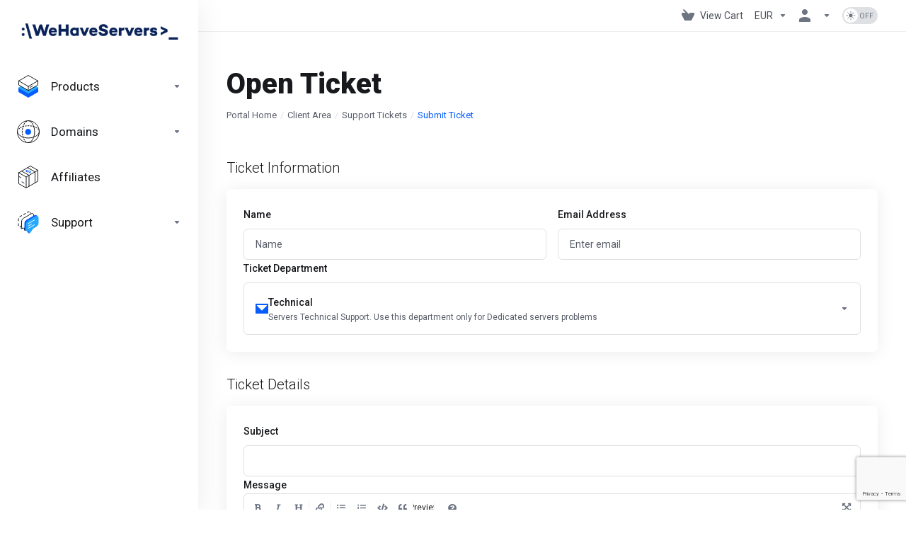

--- FILE ---
content_type: text/html; charset=utf-8
request_url: https://my.wehaveservers.com/submitticket.php?step=2&deptid=5
body_size: 15425
content:
    <!DOCTYPE html>
    <html  lang="en" >
    <head>
        <meta charset="utf-8" />
        <meta http-equiv="X-UA-Compatible" content="IE=edge">
        <meta name="viewport" content="width=device-width, initial-scale=1.0">
            <title>Open Ticket - WeHaveServers.com</title>
                        <meta name="robots" content="index, follow">
        <meta property="og:type" content="article">
        <meta property="og:title" content="Open Ticket - WeHaveServers.com">
                        <meta property="og:url" content="https://my.wehaveservers.com/submitticket.php?step=2&amp;deptid=5">
        <meta name="twitter:title" content="Open Ticket - WeHaveServers.com">
                            <link rel="canonical" href="https://my.wehaveservers.com/submitticket.php?step=2&deptid=5">
                            <link rel="shortcut icon" href="/templates/lagom2/assets/img/favicons/favicon.ico">
        <link rel="icon" sizes="16x16 32x32 64x64" href="/templates/lagom2/assets/img/favicons/favicon.ico">
        <link rel="icon" type="image/png" sizes="196x196" href="/templates/lagom2/assets/img/favicons/favicon-192.png">
        <link rel="icon" type="image/png" sizes="160x160" href="/templates/lagom2/assets/img/favicons/favicon-160.png">
        <link rel="icon" type="image/png" sizes="96x96" href="/templates/lagom2/assets/img/favicons/favicon-96.png">
        <link rel="icon" type="image/png" sizes="64x64" href="/templates/lagom2/assets/img/favicons/favicon-64.png">
        <link rel="icon" type="image/png" sizes="32x32" href="/templates/lagom2/assets/img/favicons/favicon-32.png">
        <link rel="icon" type="image/png" sizes="16x16" href="/templates/lagom2/assets/img/favicons/favicon-16.png">
        <link rel="apple-touch-icon" href="/templates/lagom2/assets/img/favicons/favicon-57.png">
        <link rel="apple-touch-icon" sizes="114x114" href="/templates/lagom2/assets/img/favicons/favicon-114.png">
        <link rel="apple-touch-icon" sizes="72x72" href="/templates/lagom2/assets/img/favicons/favicon-72.png">
        <link rel="apple-touch-icon" sizes="144x144" href="/templates/lagom2/assets/img/favicons/favicon-144.png">
        <link rel="apple-touch-icon" sizes="60x60" href="/templates/lagom2/assets/img/favicons/favicon-60.png">
        <link rel="apple-touch-icon" sizes="120x120" href="/templates/lagom2/assets/img/favicons/favicon-120.png">
        <link rel="apple-touch-icon" sizes="76x76" href="/templates/lagom2/assets/img/favicons/favicon-76.png">
        <link rel="apple-touch-icon" sizes="152x152" href="/templates/lagom2/assets/img/favicons/favicon-152.png">
        <link rel="apple-touch-icon" sizes="180x180" href="/templates/lagom2/assets/img/favicons/favicon-180.png">
        <meta name="msapplication-config" content="none">
    
                <link rel='stylesheet' href='/templates/lagom2/core/styles/modern/assets/css/vars/minified.css?1763986113'>
        
                <link rel="stylesheet" href="/templates/lagom2/assets/css/theme.css?v=2.4.0-2b28cf263ae09778d2f1a1c976afa269">
                                     
        
        
        
        <!-- HTML5 Shim and Respond.js IE8 support of HTML5 elements and media queries -->
    <!-- WARNING: Respond.js doesn't work if you view the page via file:// -->
    <!--[if lt IE 9]>
    <script src="https://oss.maxcdn.com/libs/html5shiv/3.7.0/html5shiv.js"></script>
    <script src="https://oss.maxcdn.com/libs/respond.js/1.4.2/respond.min.js"></script>
    <![endif]-->

        <script>
        var csrfToken = '1799ff3824ab9b0e5a2d19ce94c41a168e3653a7',
            markdownGuide = 'Markdown Guide',
            locale = 'en',
            saved = 'saved',
            saving = 'autosaving',
            whmcsBaseUrl = "";
            var recaptcha = {"requiredText":"Required","siteKey":"6Lci4aQZAAAAAAWjyrJSCij7uySe3M4BSEIVuGsD","apiObject":"grecaptcha","libUrl":"https:\/\/www.google.com\/recaptcha\/api.js?onload=recaptchaLoadCallback&render=explicit"}    </script>
            <script  src="/templates/lagom2/assets/js/scripts.min.js?v=2.4.0-2b28cf263ae09778d2f1a1c976afa269"></script>
    <script  src="/templates/lagom2/assets/js/core.min.js?v=2.4.0-2b28cf263ae09778d2f1a1c976afa269"></script>

        
                <script async src="https://www.googletagmanager.com/gtag/js?id=G-97HCBW88NX"></script>
<script>
  window.dataLayer = window.dataLayer || [];
  function gtag(){dataLayer.push(arguments);}
  gtag('js', new Date());
  gtag('config', 'G-97HCBW88NX', {
  'cookie_domain': 'wehaveservers.com'
});
</script>


                    <link href="/assets/css/fontawesome-all.min.css" rel="stylesheet">
            </head>
    <body class="lagom lagom-not-portal lagom-layout-left-wide lagom-modern page-supportticketsubmit-steptwo"  data-phone-cc-input="">

    
        

            
    

    









                      


     
        <div class="app-nav app-nav-default " >
            <div class="app-nav-header" id="header">
                <div class="container">
                    <button tabindex="0" class="app-nav-toggle navbar-toggle" type="button" aria-label="Toggle Menu">
                        <span class="icon-bar"></span>
                        <span class="icon-bar"></span>
                        <span class="icon-bar"></span>
                        <span class="icon-bar"></span>
                    </button>
                          
                                      
                                                                                                                                                                                                                                                                 <a tabindex="0" class=" logo  hidden-sm hidden-xs hidden-md" href="https://www.wehaveservers.com" logo-light-mode="/templates/lagom2/assets/img/logo/logo_big.1776260422.png" logo-dark-mode="/templates/lagom2/assets/img/logo/logo_big_inverse.477945509.svg">
                <img class="logo-img" title="WeHaveServers.com" alt="WeHaveServers.com" src="/templates/lagom2/assets/img/logo/logo_big.1776260422.png">
            </a>
                            <a tabindex="0" class="logo visible-xs visible-sm visible-md" href="https://www.wehaveservers.com" logo-light-mode="/templates/lagom2/assets/img/logo/logo_big.1776260422.png" logo-dark-mode="/templates/lagom2/assets/img/logo/logo_big_inverse.477945509.svg">
                    <img class="logo-img" title="WeHaveServers.com" alt="WeHaveServers.com" src="/templates/lagom2/assets/img/logo/logo_big.1776260422.png">
                </a>
                                              <ul class="top-nav">
                                                                                                                                                                                                                                                                                                                                                                                                                                                                                                                                                                                                                                                                                                                                                                                                            <li
                menuItemName="View Cart"
                class="  nav-item-cart"
                id="Secondary_Navbar-View_Cart"
                            >
                                    <a 
                        tabindex="0"
                                                                                    href="/cart.php?a=view"
                                                                            aria-label="View Cart"
                                                                    >
                                                    
                                                                    <i class="fas fa-test lm lm-basket"></i>
                                                                                                                                                                        <span class="item-text">
                                    View Cart
                                                                    </span>
                                                                                                        <span class="nav-badge badge badge-primary-faded hidden">0</span>                                                                                            </a>
                                            </li>
                    <li
                menuItemName="Currencies-730"
                class="dropdown   nav-item-currency"
                id="Secondary_Navbar-Currencies-730"
                            >
                                    <a 
                        tabindex="0"
                                                    class="dropdown-toggle"
                            href="#"
                            data-toggle="dropdown"
                                                aria-label="Currencies-730"
                                                                    >
                                                                                                            <span class="item-text">
                                    EUR
                                                                    </span>
                                                                                                                                                        <b class="ls ls-caret" aria-hidden="true"></b>                                            </a>
                                                                                                <div class="dropdown-menu dropdown-menu-right">
            <div class="dropdown-menu-items has-scroll">
                                    <div class="dropdown-menu-item active">
                        <a tabindex="0" href="/submitticket.php?step=2&deptid=5&currency=1" rel="nofollow">
                            <span>EUR</span>
                        </a>
                    </div>
                                    <div class="dropdown-menu-item ">
                        <a tabindex="0" href="/submitticket.php?step=2&deptid=5&currency=2" rel="nofollow">
                            <span>USD</span>
                        </a>
                    </div>
                                    <div class="dropdown-menu-item ">
                        <a tabindex="0" href="/submitticket.php?step=2&deptid=5&currency=3" rel="nofollow">
                            <span>RON</span>
                        </a>
                    </div>
                            </div>                 
        </div>
                                        </li>
                    <li
                menuItemName="Account"
                class="dropdown   my-account"
                id="Secondary_Navbar-Account"
                            >
                                    <a 
                        tabindex="0"
                                                    class="dropdown-toggle"
                            href="#"
                            data-toggle="dropdown"
                                                aria-label="Account"
                                                                    >
                                                                                    <i class="fas fa-test lm lm-user"></i>
                                                                                                                                        <span class="item-text"></span>
                                                                                                                                                        <b class="ls ls-caret" aria-hidden="true"></b>                                            </a>
                                                                                                                                                <ul class="dropdown-menu dropdown-lazy has-scroll  ">
                                                                                                                                                                    <li menuItemName="Login" class=" " id="Secondary_Navbar-Account-Login">
                                                                                            <a tabindex="0"
                                                                                                            href="/login.php"
                                                                                                                                                            aria-label="Login"
                                                >
                                                                                                            <i class="fas fa-test lm lm-user" aria-hidden="true"></i>
                                                                                                        <span class="menu-item-content">Login</span>
                                                                                                    </a>
                                                                                                                                </li>
                                                                                
                                                                                                                                                                        <li menuItemName="Register" class=" " id="Secondary_Navbar-Account-Register">
                                                                                            <a tabindex="0"
                                                                                                            href="/register.php"
                                                                                                                                                            aria-label="Register"
                                                >
                                                                                                            <i class="fas fa-test ls ls-sign-in" aria-hidden="true"></i>
                                                                                                        <span class="menu-item-content">Register</span>
                                                                                                    </a>
                                                                                                                                </li>
                                                                                
                                                                                                                                                                        <li menuItemName="Divider-734" class="nav-divider " id="Secondary_Navbar-Account-Divider-734">
                                                                                            -----
                                                                                                                                </li>
                                                                                
                                                                                                                                                                        <li menuItemName="Forgot Password?" class=" " id="Secondary_Navbar-Account-Forgot_Password?">
                                                                                            <a tabindex="0"
                                                                                                            href="/password/reset"
                                                                                                                                                            aria-label="Forgot Password?"
                                                >
                                                                                                            <i class="fas fa-test ls ls-refresh" aria-hidden="true"></i>
                                                                                                        <span class="menu-item-content">Forgot Password?</span>
                                                                                                    </a>
                                                                                                                                </li>
                                                                                
                                                                                    </ul>
                                                                        </li>
                    <li
                menuItemName="ModeSwitcher-736"
                class="  dark-mode-switcher"
                id="Secondary_Navbar-ModeSwitcher-736"
                            >
                                    <label class="switch switch--text switch--dark-mode" data-toggle="tooltip" data-placement="bottom" data-original-title="" data-dark-tooltip="Switch to Dark Mode" data-light-tooltip="Switch to Light Mode">
                            <input class="switch__checkbox" tabindex="0" type="checkbox" name="display_mode_switcher" value="1"  data-lagom-display-mode-switcher aria-label=""/>
                            <span class="switch__container">
                                <span class="switch__handle">
                                    <svg width="10" height="12" viewBox="0 0 10 12" fill="none" xmlns="http://www.w3.org/2000/svg">
                                        <path d="M6.81304 12C3.19407 12 0.25 9.3085 0.25 6C0.25 2.6915 3.19407 0 6.81304 0C7.84891 0 8.79836 0.2485 9.75 0.5895C8.13768 0.8415 4.62536 2.2225 4.62536 6C4.62536 9.727 7.86149 11.104 9.75 11.4105C8.92962 11.8335 7.84891 12 6.81304 12Z" fill="var(--brand-primary)"/>
                                    </svg>
                                </span>
                            </span>
                        </label>
                                            </li>
            
    </ul>
                </div>
            </div>
                <div class="app-nav-menu app-nav-menu-default " id="main-menu">
        <div class="container">
                        <ul class="menu menu-primary " data-nav>
                                                                                                                                                                                                                                                                                                                                                                                                                                                                                                                                                                                                                                                                                                                                                                                                                                                                                                                                                                                                                                                                                                                                                                                                                                                                                                                                                                                                                                                                                                                                                                                                                                                                                                                                                                                                                                                                                                                                                                                                                                                                                                                                                                                                            <li
                menuItemName="footer_extended.products"
                class="dropdown "
                id="Primary_Navbar-footer_extended.products"
                            >
                                    <a 
                        tabindex="0"
                                                    class="dropdown-toggle"
                            href="#"
                            data-toggle="dropdown"
                                                aria-label="footer_extended.products"
                                                                    >
                                                                                    <svg aria-hidden="true" class="svg-icon {if $onDark} svg-icon-on-dark {/if}" xmlns="http://www.w3.org/2000/svg" width="64" height="64" fill="none" viewBox="0 0 64 64">
    <path fill="var(--svg-icon-color-2)" stroke="var(--svg-icon-color-2)" stroke-linecap="round" stroke-linejoin="round" stroke-width="2" d="M59 36.5898V47.4098L32 62.9998L5 47.4098V36.5898L32 44.5898L59 36.5898Z" />
    <path fill="var(--svg-icon-color-1)" stroke="var(--svg-icon-color-1)" stroke-linecap="round" stroke-linejoin="round" stroke-width="2" d="M32 44.3L11.2 32.3L5 35.9L32 51.5L59 35.9L52.8 32.3L32 44.3Z" />
    <path stroke="var(--svg-icon-color-3)" stroke-linecap="round" stroke-linejoin="round" stroke-width="2" d="M32 32.2V43.7M32 32.2L5 16.6M32 32.2L59 16.6M32 43.7L59 28.1V16.6M32 43.7L5 28.1V16.6M5 16.6L32 1L59 16.6M37 34.8L44 30.7" />
</svg>
                                                                                                                                        <span class="item-text">
                                    Products
                                                                    </span>
                                                                                                                                                        <b class="ls ls-caret" aria-hidden="true"></b>                                            </a>
                                                                                                                                                <ul class="dropdown-menu dropdown-lazy   ">
                                                            <li class="dropdown-header">Products</li>
                                                                                                                                                                    <li menuItemName="Colocation" class=" " id="Primary_Navbar-footer_extended.products-Colocation">
                                                                                            <a tabindex="0"
                                                                                                            href="/store/colocation"
                                                                                                                                                            aria-label="Colocation"
                                                >
                                                                                                            <i class="fas fa-ticket ls ls-box" aria-hidden="true"></i>
                                                                                                        Colocation
                                                                                                    </a>
                                                                                                                                </li>
                                                                                
                                                                                                                                                                        <li menuItemName="VPS" class=" " id="Primary_Navbar-footer_extended.products-VPS">
                                                                                            <a tabindex="0"
                                                                                                            href="/store/vps"
                                                                                                                                                            aria-label="VPS"
                                                >
                                                                                                            <i class="fas fa-ticket ls ls-hosting" aria-hidden="true"></i>
                                                                                                        VPS
                                                                                                    </a>
                                                                                                                                </li>
                                                                                
                                                                                                                                                                        <li menuItemName="SSL Certificates" class=" " id="Primary_Navbar-footer_extended.products-SSL_Certificates">
                                                                                            <a tabindex="0"
                                                                                                            href="/store/ssl-certificates"
                                                                                                                                                            aria-label="SSL Certificates"
                                                >
                                                                                                            <i class="fas fa-ticket ls ls-shield" aria-hidden="true"></i>
                                                                                                        SSL Certificates
                                                                                                    </a>
                                                                                                                                </li>
                                                                                
                                                                                                                                                                        <li menuItemName="Budget Dedicated Servers" class=" " id="Primary_Navbar-footer_extended.products-Budget_Dedicated_Servers">
                                                                                            <a tabindex="0"
                                                                                                            href="/store/budget-dedicated-servers"
                                                                                                                                                            aria-label="Budget Dedicated Servers"
                                                >
                                                                                                            <i class="fas fa-ticket ls ls-hosting" aria-hidden="true"></i>
                                                                                                        Budget Dedicated Servers
                                                                                                    </a>
                                                                                                                                </li>
                                                                                
                                                                                                                                                                        <li menuItemName="Computing Dedicated Servers" class=" " id="Primary_Navbar-footer_extended.products-Computing_Dedicated_Servers">
                                                                                            <a tabindex="0"
                                                                                                            href="/store/computing-dedicated-servers"
                                                                                                                                                            aria-label="Computing Dedicated Servers"
                                                >
                                                                                                            <i class="fas fa-ticket ls ls-hosting" aria-hidden="true"></i>
                                                                                                        Computing Dedicated Servers
                                                                                                    </a>
                                                                                                                                </li>
                                                                                
                                                                                                                                                                        <li menuItemName="Crypto Dedicated Servers" class=" " id="Primary_Navbar-footer_extended.products-Crypto_Dedicated_Servers">
                                                                                            <a tabindex="0"
                                                                                                            href="/store/crypto-dedicated-servers"
                                                                                                                                                            aria-label="Crypto Dedicated Servers"
                                                >
                                                                                                            <i class="fas fa-ticket ls ls-hosting" aria-hidden="true"></i>
                                                                                                        Crypto Dedicated Servers
                                                                                                    </a>
                                                                                                                                </li>
                                                                                
                                                                                                                                                                        <li menuItemName="Big Data Dedicated Servers" class=" " id="Primary_Navbar-footer_extended.products-Big_Data_Dedicated_Servers">
                                                                                            <a tabindex="0"
                                                                                                            href="/store/big-data-dedicated-servers"
                                                                                                                                                            aria-label="Big Data Dedicated Servers"
                                                >
                                                                                                            <i class="fas fa-ticket ls ls-hosting" aria-hidden="true"></i>
                                                                                                        Big Data Dedicated Servers
                                                                                                    </a>
                                                                                                                                </li>
                                                                                
                                                                                                                                                                        <li menuItemName="GPU Dedicated Servers" class=" " id="Primary_Navbar-footer_extended.products-GPU_Dedicated_Servers">
                                                                                            <a tabindex="0"
                                                                                                            href="/store/gpu-dedicated-servers"
                                                                                                                                                            aria-label="GPU Dedicated Servers"
                                                >
                                                                                                            <i class="fas fa-ticket ls ls-hosting" aria-hidden="true"></i>
                                                                                                        GPU Dedicated Servers
                                                                                                    </a>
                                                                                                                                </li>
                                                                                
                                                                                                                                                                        <li menuItemName="Storage Dedicated Servers" class=" " id="Primary_Navbar-footer_extended.products-Storage_Dedicated_Servers">
                                                                                            <a tabindex="0"
                                                                                                            href="/store/storage-dedicated-servers"
                                                                                                                                                            aria-label="Storage Dedicated Servers"
                                                >
                                                                                                            <i class="fas fa-ticket ls ls-hosting" aria-hidden="true"></i>
                                                                                                        Storage Dedicated Servers
                                                                                                    </a>
                                                                                                                                </li>
                                                                                
                                                                                    </ul>
                                                                        </li>
                    <li
                menuItemName="Domains"
                class="dropdown "
                id="Primary_Navbar-Domains"
                            >
                                    <a 
                        tabindex="0"
                                                    class="dropdown-toggle"
                            href="#"
                            data-toggle="dropdown"
                                                aria-label="Domains"
                                                                    >
                                                                                    <svg aria-hidden="true" class="svg-icon {if $onDark} svg-icon-on-dark {/if}" xmlns="http://www.w3.org/2000/svg" width="64" height="64" fill="none" viewBox="0 0 64 64">
    <path fill="var(--svg-icon-color-3)" fill-rule="evenodd" d="M32.3 16.3c-.626 0-1.246.01-1.862.032a1 1 0 0 1-.069-1.999 55.815 55.815 0 0 1 3.862 0 1 1 0 0 1-.07 2 53.82 53.82 0 0 0-1.86-.033Zm-4.684-.808a1 1 0 0 1-.889 1.1 49.265 49.265 0 0 0-3.678.53 1 1 0 1 1-.36-1.968 51.298 51.298 0 0 1 3.827-.551 1 1 0 0 1 1.1.889Zm9.368 0a1 1 0 0 1 1.1-.89c1.306.14 2.583.324 3.827.552a1 1 0 1 1-.36 1.967 49.265 49.265 0 0 0-3.678-.53 1 1 0 0 1-.889-1.1Zm7.48 1.218a1 1 0 0 1 1.226-.706 42.68 42.68 0 0 1 3.699 1.175 1 1 0 0 1-.693 1.876 40.733 40.733 0 0 0-3.526-1.12 1 1 0 0 1-.706-1.225Zm-24.328 0a1 1 0 0 1-.706 1.226 41.01 41.01 0 0 0-3.526 1.119 1 1 0 0 1-.693-1.876 42.68 42.68 0 0 1 3.7-1.174 1 1 0 0 1 1.225.705Zm-7.166 2.457a1 1 0 0 1-.453 1.34c-.557.275-1.096.562-1.615.858-.402.237-.792.479-1.17.727a1 1 0 1 1-1.098-1.672c.41-.268.828-.529 1.259-.782l.01-.006a32.427 32.427 0 0 1 1.728-.918 1 1 0 0 1 1.34.453Zm38.66 0a1 1 0 0 1 1.34-.453c.592.293 1.167.598 1.723.916.651.365 1.283.762 1.892 1.188a1 1 0 1 1-1.145 1.64 20.634 20.634 0 0 0-1.728-1.085l-.008-.005a30.492 30.492 0 0 0-1.62-.861 1 1 0 0 1-.454-1.34Zm-43.982 3.15a1 1 0 0 1-.133 1.409c-.352.29-.696.593-1.034.907a1 1 0 0 1-1.361-1.466c.366-.34.738-.667 1.12-.982a1 1 0 0 1 1.408.133Zm50.925 1.374a1 1 0 0 1 1.414.015 25.349 25.349 0 0 1 1.487 1.66 1 1 0 0 1-1.548 1.267 23.56 23.56 0 0 0-1.368-1.528 1 1 0 0 1 .015-1.414Z" clip-rule="evenodd" />
    <path fill="var(--svg-icon-color-3)" fill-rule="evenodd" d="M28.22 2.227a1 1 0 0 1-.246 1.392l-.25.175a1 1 0 0 1-.278.136.968.968 0 0 1-.223.214l-.244.171c-.602.434-1.185.904-1.744 1.407a1 1 0 0 1-1.339-1.486 22.638 22.638 0 0 1 1.92-1.548l.01-.007.25-.175a1 1 0 0 1 .278-.136.968.968 0 0 1 .223-.214l.25-.175a1 1 0 0 1 1.392.246Zm-6.206 5.45a1 1 0 0 1 .242 1.394 18.42 18.42 0 0 0-1.188 1.925 29.99 29.99 0 0 0-.86 1.62 1 1 0 1 1-1.794-.884c.292-.59.595-1.163.911-1.716.39-.727.824-1.426 1.295-2.096a1 1 0 0 1 1.393-.243Zm-3.846 7.044a1 1 0 0 1 .593 1.284 41.131 41.131 0 0 0-1.117 3.527 1 1 0 0 1-1.931-.519c.344-1.28.736-2.516 1.171-3.699a1 1 0 0 1 1.284-.593Zm-2.142 7.266a1 1 0 0 1 .803 1.165 49.542 49.542 0 0 0-.533 3.677 1 1 0 0 1-1.989-.213c.14-1.303.326-2.58.555-3.826a1 1 0 0 1 1.164-.803Zm-.958 7.518a1 1 0 0 1 .965 1.034 52.863 52.863 0 0 0 0 3.725 1 1 0 1 1-1.999.07 54.851 54.851 0 0 1 0-3.865 1 1 0 0 1 1.034-.964Zm.128 7.587a1 1 0 0 1 1.102.887c.135 1.255.316 2.485.539 3.681a1 1 0 1 1-1.966.366 50.81 50.81 0 0 1-.562-3.832 1 1 0 0 1 .887-1.102Zm1.24 7.488a1 1 0 0 1 1.228.701c.335 1.223.715 2.4 1.138 3.524a1 1 0 1 1-1.872.705 41.855 41.855 0 0 1-1.195-3.701 1 1 0 0 1 .701-1.229Zm2.501 7.162a1 1 0 0 1 1.344.44c.282.556.576 1.094.88 1.61l.005.007c.266.46.552.916.855 1.364a1 1 0 1 1-1.657 1.12 25.178 25.178 0 0 1-.928-1.479 31.004 31.004 0 0 1-.939-1.718 1 1 0 0 1 .44-1.344Zm3.65 5.885a1 1 0 0 1 1.412.087c.357.404.727.797 1.108 1.179a1 1 0 0 1-1.414 1.414c-.41-.41-.809-.834-1.193-1.269a1 1 0 0 1 .088-1.411Z" clip-rule="evenodd" />
    <path stroke="var(--svg-icon-color-3)" stroke-linecap="round" stroke-linejoin="round" stroke-width="2" d="M32.9 63c-.7 0-1.3 0-2-.1m0-61.6c.7-.2 1.3-.3 2-.3m29.8 28.7c.2.7.2 1.3.2 2M1 32.9c0-.7 0-1.3.1-2m61.9.2c0 4.9-3.3 9.9-8.9 13.1-6.7 3.7-14.3 5.7-22 5.7-7.6 0-15.1-1.9-21.8-5.7C4.8 41 1 36.5 1 31.6M31.4 1c4.9 0 9.4 3.9 12.7 9.5 3.8 6.7 5.8 14.2 5.8 21.9 0 7.7-2 15.2-5.8 21.9-3.2 5.6-7.7 8.8-12.7 8.8m22.7-8.8C48.3 60 40.4 63.2 32.2 63c-8.2.2-16-3-21.9-8.7C4.5 48.5 1.1 40.6 1 32.4c.1-8.3 3.5-16.1 9.4-21.9C16.1 4.5 24 1.1 32.2 1c8.3.1 16.2 3.5 21.9 9.5 5.8 5.8 9 13.7 8.9 21.9.1 8.2-3.1 16.1-8.9 21.9Z" />
    <path fill="var(--svg-icon-color-2)" stroke="var(--svg-icon-color-2)" stroke-linecap="round" stroke-linejoin="round" stroke-width="2" d="M31.5 39.9a7.5 7.5 0 1 0 0-15 7.5 7.5 0 0 0 0 15Z" />
</svg>
                                                                                                                                        <span class="item-text">
                                    Domains
                                                                    </span>
                                                                                                                                                        <b class="ls ls-caret" aria-hidden="true"></b>                                            </a>
                                                                                                                                                <ul class="dropdown-menu dropdown-lazy   ">
                                                            <li class="dropdown-header">Domains</li>
                                                                                                                                                                    <li menuItemName="Register a New Domain" class=" " id="Primary_Navbar-Domains-Register_a_New_Domain">
                                                                                            <a tabindex="0"
                                                                                                            href="/cart.php?a=add&domain=register"
                                                                                                                                                            aria-label="Register a New Domain"
                                                >
                                                                                                            <i class="fas fa-test lm lm-globe" aria-hidden="true"></i>
                                                                                                        <span class="menu-item-content">Register a New Domain</span>
                                                                                                    </a>
                                                                                                                                </li>
                                                                                
                                                                                                                                                                        <li menuItemName="Transfer Domains to Us" class=" " id="Primary_Navbar-Domains-Transfer_Domains_to_Us">
                                                                                            <a tabindex="0"
                                                                                                            href="/cart.php?a=add&domain=transfer"
                                                                                                                                                            aria-label="Transfer Domains to Us"
                                                >
                                                                                                            <i class="fas fa-test ls ls-transfer" aria-hidden="true"></i>
                                                                                                        <span class="menu-item-content">Transfer Domains to Us</span>
                                                                                                    </a>
                                                                                                                                </li>
                                                                                
                                                                                                                                                                        <li menuItemName="Divider-1063" class="nav-divider " id="Primary_Navbar-Domains-Divider-1063">
                                                                                            -----
                                                                                                                                </li>
                                                                                
                                                                                                                                                                        <li menuItemName="Domain Pricing" class=" " id="Primary_Navbar-Domains-Domain_Pricing">
                                                                                            <a tabindex="0"
                                                                                                            href="/domain/pricing"
                                                                                                                                                            aria-label="Domain Pricing"
                                                >
                                                                                                            <i class="fas fa-test ls ls-document-info" aria-hidden="true"></i>
                                                                                                        <span class="menu-item-content">Domain Pricing</span>
                                                                                                    </a>
                                                                                                                                </li>
                                                                                
                                                                                    </ul>
                                                                        </li>
                    <li
                menuItemName="Affiliates"
                class=""
                id="Primary_Navbar-Affiliates"
                            >
                                    <a 
                        tabindex="0"
                                                                                    href="/affiliates.php"
                                                                            aria-label="Affiliates"
                                                                    >
                                                                                    <svg aria-hidden="true" class="svg-icon {if $onDark} svg-icon-on-dark {/if}" xmlns="http://www.w3.org/2000/svg" width="64" height="64" fill="none" viewBox="0 0 64 64">
    <path stroke="var(--svg-icon-color-2)" stroke-linecap="round" stroke-linejoin="round" stroke-width="2" d="m30.6 12.6-5.5 3.1 4.2 2.4 5.4-3.2 4.2 2.4-5.5 3.1M25.8 13l1.9 1m8.6 5 1.9 1" />
    <path stroke="var(--svg-icon-color-3)" stroke-linecap="round" stroke-linejoin="round" stroke-width="2" d="m14 45.8 6 3.4m-6.7-33.7L34 27.4V58M30.2 5.7 51 17.6V48M5.2 30.4l5.8 3.4M5.3 20.2 26 32l32.8-18.9M26 32.3V62M5 20v31l21 12 33-19V13L38 1 5 20Z" />
</svg>
                                                                                                                                        <span class="item-text">
                                    Affiliates
                                                                    </span>
                                                                                                                                                                                                    </a>
                                            </li>
                    <li
                menuItemName="Support"
                class="dropdown "
                id="Primary_Navbar-Support"
                            >
                                    <a 
                        tabindex="0"
                                                    class="dropdown-toggle"
                            href="#"
                            data-toggle="dropdown"
                                                aria-label="Support"
                                                                    >
                                                                                    <svg aria-hidden="true" class="svg-icon {if $onDark} svg-icon-on-dark {/if}" xmlns="http://www.w3.org/2000/svg" width="64" height="64" fill="none" viewBox="0 0 64 64">
    <path fill="var(--svg-icon-color-3)" fill-rule="evenodd" d="M34.945 2.047a1 1 0 0 1-.991 1.008c-.527.004-1.117.13-1.748.414l-2.615 1.506a1 1 0 0 1-.997-1.734l2.655-1.529a.99.99 0 0 1 .08-.041c.876-.404 1.758-.609 2.608-.616a1 1 0 0 1 1.008.992Zm2.2 1.408a1 1 0 0 1 1.322.5c.35.775.533 1.662.533 2.626a1 1 0 1 1-2 0c0-.71-.135-1.314-.356-1.803a1 1 0 0 1 .5-1.323ZM24.647 6.667a1 1 0 0 1-.367 1.366l-5.312 3.058a1 1 0 1 1-.998-1.733L23.282 6.3a1 1 0 0 1 1.366.367Zm-10.623 6.117a1 1 0 0 1-.367 1.366L11 15.679a.985.985 0 0 1-.08.041 9.781 9.781 0 0 0-2.343 1.538 1 1 0 0 1-1.32-1.503 11.831 11.831 0 0 1 2.783-1.832l2.617-1.507a1 1 0 0 1 1.366.368Zm-9.2 7.868a1 1 0 0 1 .634 1.264A8.671 8.671 0 0 0 5 24.646v3.679a1 1 0 1 1-2 0v-3.68c0-1.145.2-2.279.56-3.36a1 1 0 0 1 1.264-.633ZM4 34.684a1 1 0 0 1 1 1v3.679c0 .744.143 1.357.372 1.843a1 1 0 1 1-1.81.851C3.192 41.273 3 40.363 3 39.363v-3.68a1 1 0 0 1 1-1Zm8.538 7.073A1 1 0 0 1 13 42.6v1.498a1 1 0 0 1-1.998.07l-.078.036-.004.002c-.88.405-1.772.625-2.633.656a1 1 0 1 1-.07-1.999c.569-.02 1.2-.167 1.864-.473h.002l.371-.173a.996.996 0 0 1 .412-.094.996.996 0 0 1 .337-.255l.375-.175a1 1 0 0 1 .96.064ZM12 46.095a1 1 0 0 1 1 1v1.499c0 .283.059.428.09.481.033.055.06.112.08.17a.996.996 0 0 1 .295-.309c.153-.103.334-.265.526-.504a1 1 0 0 1 1.556 1.257 4.48 4.48 0 0 1-.96.903 1 1 0 0 1-1.503-.49 1 1 0 0 1-1.716-.01c-.259-.438-.368-.958-.368-1.498v-1.499a1 1 0 0 1 1-1Z" clip-rule="evenodd" />
    <path stroke="var(--svg-icon-color-3)" stroke-linecap="round" stroke-linejoin="round" stroke-width="2" d="M13 29.796c0-1.826.659-3.88 1.831-5.712 1.172-1.832 3.013-3.357 4.67-4.122L40.749 7.73c1.658-.764 3.248-.772 4.42-.022C46.342 8.457 47 9.905 47 11.731v15.258c0 1.826-.659 3.88-1.831 5.712-1.172 1.831-2.469 2.891-4.42 4.054l-8.557 4.893L23.77 54.21c-1.285 1.592-2.77 1.266-2.77-.466V47.75l-1.498.698c-1.658.764-3.498.839-4.67.088C13.658 47.786 13 46.34 13 44.513V29.796Z" />
    <path fill="var(--svg-icon-color-2)" stroke="var(--svg-icon-color-2)" stroke-linecap="round" stroke-linejoin="round" stroke-width="2" d="M23.831 29.234C22.66 31.065 22 33.12 22 34.945v14.718c0 1.826.659 3.273 1.831 4.023C25.308 54.632 28 56.08 28 56.08l2-2.38v5.2c0 .773.296 1.18.738 1.45.232.088 3.862 2.2 3.862 2.2l6.592-15.752 8.556-4.893c1.952-1.163 3.248-2.223 4.42-4.054C55.342 36.019 56 33.965 56 32.139l2.135-16.999c-.865-.473-3.038-1.689-3.966-2.283-1.172-.75-2.763-.742-4.42.022L28.501 25.112c-1.658.765-3.498 2.29-4.67 4.122Z" />
    <path fill="var(--svg-icon-color-1)" stroke="var(--svg-icon-color-1)" stroke-linecap="round" stroke-linejoin="round" stroke-width="2" d="M26 37.245c0-1.825.659-3.88 1.831-5.711 1.172-1.832 3.013-3.357 4.67-4.122L53.749 15.18c1.658-.764 3.248-.772 4.42-.022 1.173.75 1.832 2.198 1.832 4.024V34.44c0 1.826-.659 3.88-1.831 5.712-1.172 1.831-2.469 2.891-4.42 4.054l-8.557 4.893L36.77 61.66c-1.285 1.592-2.77 1.266-2.77-.466V55.2l-1.498.697c-1.658.765-3.499.84-4.67.09C26.658 55.236 26 53.788 26 51.962V37.245Z" />
    <path stroke="var(--svg-icon-color-4)" stroke-linecap="round" stroke-linejoin="round" stroke-width="2" d="m32.422 48.78 16.89-9.675m-16.89 2.925 8.446-4.838m-8.446-1.912 16.89-9.675" />
</svg>
                                                                                                                                        <span class="item-text">
                                    Support
                                                                    </span>
                                                                                                                                                        <b class="ls ls-caret" aria-hidden="true"></b>                                            </a>
                                                                                                                                                <ul class="dropdown-menu dropdown-lazy   ">
                                                            <li class="dropdown-header">Support</li>
                                                                                                                                                                    <li menuItemName="Contact Us" class=" " id="Primary_Navbar-Support-Contact_Us">
                                                                                            <a tabindex="0"
                                                                                                            href="/contact.php"
                                                                                                                                                            aria-label="Contact Us"
                                                >
                                                                                                            <i class="fas fa-test ls ls-chat-clouds" aria-hidden="true"></i>
                                                                                                        <span class="menu-item-content">Contact Us</span>
                                                                                                    </a>
                                                                                                                                </li>
                                                                                
                                                                                                                                                                        <li menuItemName="Divider-1070" class="nav-divider " id="Primary_Navbar-Support-Divider-1070">
                                                                                            -----
                                                                                                                                </li>
                                                                                
                                                                                                                                                                        <li menuItemName="Network Status" class=" " id="Primary_Navbar-Support-Network_Status">
                                                                                            <a tabindex="0"
                                                                                                            href="/serverstatus.php"
                                                                                                                                                            aria-label="Network Status"
                                                >
                                                                                                            <i class="fas fa-test ls ls-spark" aria-hidden="true"></i>
                                                                                                        <span class="menu-item-content">Network Status</span>
                                                                                                    </a>
                                                                                                                                </li>
                                                                                
                                                                                                                                                                        <li menuItemName="Knowledgebase" class=" " id="Primary_Navbar-Support-Knowledgebase">
                                                                                            <a tabindex="0"
                                                                                                            href="/knowledgebase"
                                                                                                                                                            aria-label="Knowledgebase"
                                                >
                                                                                                            <i class="fas fa-test ls ls-document-info" aria-hidden="true"></i>
                                                                                                        <span class="menu-item-content">Knowledgebase</span>
                                                                                                    </a>
                                                                                                                                </li>
                                                                                
                                                                                    </ul>
                                                                        </li>
                    <li
                menuItemName="Language-1076"
                class="dropdown  is-right d-lg-none"
                id="Primary_Navbar-Language-1076"
                data-language-select            >
                                    <a 
                        tabindex="0"
                                                    class="dropdown-toggle"
                            href="#"
                            data-toggle="dropdown"
                                                aria-label="Language-1076"
                                                                    >
                                                                                    <span class="language-flag flag-english"><img class="lazyload" aria-hidden="true" data-src="/templates/lagom2/assets/img/flags/english.svg" alt="English" /></span>
                                                                                                                                        <span class="item-text">
                                    English
                                                                    </span>
                                                                                                                                                        <b class="ls ls-caret" aria-hidden="true"></b>                                            </a>
                                                        <div class="dropdown-menu dropdown-language-search dropdown-lazy  dropdown-menu-right" >
                                    <input type="hidden" data-language-select-value value="English">
        <input type="hidden" data-language-select-backlink value="/submitticket.php?step=2&deptid=5&">
        <input type="hidden" data-language-select-lang value="Select">
        <div class="dropdown-header input-group align-center">
            <i class="input-group-icon lm lm-search"></i>
            <input class="form-control" placeholder="Search..." type="text" data-language-select-search>
        </div>
        <div class="nav-divider"></div>
        <div class="dropdown-menu-items has-scroll" data-language-select-list>
                    <div class="dropdown-menu-item " data-value="arabic" data-language="العربية">
                                                                    <a tabindex="0" href="/submitticket.php?step=2&deptid=5&language=arabic" rel="nofollow">
                    <span class="language-flag flag-arabic">
                        <img class="lazyload hidden" aria-hidden="true" alt="arabic" data-src="https://my.wehaveservers.com/templates/lagom2/assets/img/flags/arabic.svg"/>
                    </span>
                    <span class="language-text">العربية</span>
                </a>
            </div>
                    <div class="dropdown-menu-item " data-value="azerbaijani" data-language="Azerbaijani">
                                                                    <a tabindex="0" href="/submitticket.php?step=2&deptid=5&language=azerbaijani" rel="nofollow">
                    <span class="language-flag flag-azerbaijani">
                        <img class="lazyload hidden" aria-hidden="true" alt="azerbaijani" data-src="https://my.wehaveservers.com/templates/lagom2/assets/img/flags/azerbaijani.svg"/>
                    </span>
                    <span class="language-text">Azerbaijani</span>
                </a>
            </div>
                    <div class="dropdown-menu-item " data-value="catalan" data-language="Català">
                                                                    <a tabindex="0" href="/submitticket.php?step=2&deptid=5&language=catalan" rel="nofollow">
                    <span class="language-flag flag-catalan">
                        <img class="lazyload hidden" aria-hidden="true" alt="catalan" data-src="https://my.wehaveservers.com/templates/lagom2/assets/img/flags/catalan.svg"/>
                    </span>
                    <span class="language-text">Català</span>
                </a>
            </div>
                    <div class="dropdown-menu-item " data-value="chinese" data-language="中文">
                                                                    <a tabindex="0" href="/submitticket.php?step=2&deptid=5&language=chinese" rel="nofollow">
                    <span class="language-flag flag-chinese">
                        <img class="lazyload hidden" aria-hidden="true" alt="chinese" data-src="https://my.wehaveservers.com/templates/lagom2/assets/img/flags/chinese.svg"/>
                    </span>
                    <span class="language-text">中文</span>
                </a>
            </div>
                    <div class="dropdown-menu-item " data-value="croatian" data-language="Hrvatski">
                                                                    <a tabindex="0" href="/submitticket.php?step=2&deptid=5&language=croatian" rel="nofollow">
                    <span class="language-flag flag-croatian">
                        <img class="lazyload hidden" aria-hidden="true" alt="croatian" data-src="https://my.wehaveservers.com/templates/lagom2/assets/img/flags/croatian.svg"/>
                    </span>
                    <span class="language-text">Hrvatski</span>
                </a>
            </div>
                    <div class="dropdown-menu-item " data-value="czech" data-language="Čeština">
                                                                    <a tabindex="0" href="/submitticket.php?step=2&deptid=5&language=czech" rel="nofollow">
                    <span class="language-flag flag-czech">
                        <img class="lazyload hidden" aria-hidden="true" alt="czech" data-src="https://my.wehaveservers.com/templates/lagom2/assets/img/flags/czech.svg"/>
                    </span>
                    <span class="language-text">Čeština</span>
                </a>
            </div>
                    <div class="dropdown-menu-item " data-value="danish" data-language="Dansk">
                                                                    <a tabindex="0" href="/submitticket.php?step=2&deptid=5&language=danish" rel="nofollow">
                    <span class="language-flag flag-danish">
                        <img class="lazyload hidden" aria-hidden="true" alt="danish" data-src="https://my.wehaveservers.com/templates/lagom2/assets/img/flags/danish.svg"/>
                    </span>
                    <span class="language-text">Dansk</span>
                </a>
            </div>
                    <div class="dropdown-menu-item " data-value="dutch" data-language="Nederlands">
                                                                    <a tabindex="0" href="/submitticket.php?step=2&deptid=5&language=dutch" rel="nofollow">
                    <span class="language-flag flag-dutch">
                        <img class="lazyload hidden" aria-hidden="true" alt="dutch" data-src="https://my.wehaveservers.com/templates/lagom2/assets/img/flags/dutch.svg"/>
                    </span>
                    <span class="language-text">Nederlands</span>
                </a>
            </div>
                    <div class="dropdown-menu-item active" data-value="english" data-language="English">
                                                                    <a tabindex="0" href="/submitticket.php?step=2&deptid=5&language=english" rel="nofollow">
                    <span class="language-flag flag-english">
                        <img class="lazyload hidden" aria-hidden="true" alt="english" data-src="https://my.wehaveservers.com/templates/lagom2/assets/img/flags/english.svg"/>
                    </span>
                    <span class="language-text">English</span>
                </a>
            </div>
                    <div class="dropdown-menu-item " data-value="estonian" data-language="Estonian">
                                                                    <a tabindex="0" href="/submitticket.php?step=2&deptid=5&language=estonian" rel="nofollow">
                    <span class="language-flag flag-estonian">
                        <img class="lazyload hidden" aria-hidden="true" alt="estonian" data-src="https://my.wehaveservers.com/templates/lagom2/assets/img/flags/estonian.svg"/>
                    </span>
                    <span class="language-text">Estonian</span>
                </a>
            </div>
                    <div class="dropdown-menu-item " data-value="farsi" data-language="Persian">
                                                                    <a tabindex="0" href="/submitticket.php?step=2&deptid=5&language=farsi" rel="nofollow">
                    <span class="language-flag flag-farsi">
                        <img class="lazyload hidden" aria-hidden="true" alt="farsi" data-src="https://my.wehaveservers.com/templates/lagom2/assets/img/flags/farsi.svg"/>
                    </span>
                    <span class="language-text">Persian</span>
                </a>
            </div>
                    <div class="dropdown-menu-item " data-value="french" data-language="Français">
                                                                    <a tabindex="0" href="/submitticket.php?step=2&deptid=5&language=french" rel="nofollow">
                    <span class="language-flag flag-french">
                        <img class="lazyload hidden" aria-hidden="true" alt="french" data-src="https://my.wehaveservers.com/templates/lagom2/assets/img/flags/french.svg"/>
                    </span>
                    <span class="language-text">Français</span>
                </a>
            </div>
                    <div class="dropdown-menu-item " data-value="german" data-language="Deutsch">
                                                                    <a tabindex="0" href="/submitticket.php?step=2&deptid=5&language=german" rel="nofollow">
                    <span class="language-flag flag-german">
                        <img class="lazyload hidden" aria-hidden="true" alt="german" data-src="https://my.wehaveservers.com/templates/lagom2/assets/img/flags/german.svg"/>
                    </span>
                    <span class="language-text">Deutsch</span>
                </a>
            </div>
                    <div class="dropdown-menu-item " data-value="hebrew" data-language="עברית">
                                                                    <a tabindex="0" href="/submitticket.php?step=2&deptid=5&language=hebrew" rel="nofollow">
                    <span class="language-flag flag-hebrew">
                        <img class="lazyload hidden" aria-hidden="true" alt="hebrew" data-src="https://my.wehaveservers.com/templates/lagom2/assets/img/flags/hebrew.svg"/>
                    </span>
                    <span class="language-text">עברית</span>
                </a>
            </div>
                    <div class="dropdown-menu-item " data-value="hungarian" data-language="Magyar">
                                                                    <a tabindex="0" href="/submitticket.php?step=2&deptid=5&language=hungarian" rel="nofollow">
                    <span class="language-flag flag-hungarian">
                        <img class="lazyload hidden" aria-hidden="true" alt="hungarian" data-src="https://my.wehaveservers.com/templates/lagom2/assets/img/flags/hungarian.svg"/>
                    </span>
                    <span class="language-text">Magyar</span>
                </a>
            </div>
                    <div class="dropdown-menu-item " data-value="italian" data-language="Italiano">
                                                                    <a tabindex="0" href="/submitticket.php?step=2&deptid=5&language=italian" rel="nofollow">
                    <span class="language-flag flag-italian">
                        <img class="lazyload hidden" aria-hidden="true" alt="italian" data-src="https://my.wehaveservers.com/templates/lagom2/assets/img/flags/italian.svg"/>
                    </span>
                    <span class="language-text">Italiano</span>
                </a>
            </div>
                    <div class="dropdown-menu-item " data-value="macedonian" data-language="Macedonian">
                                                                    <a tabindex="0" href="/submitticket.php?step=2&deptid=5&language=macedonian" rel="nofollow">
                    <span class="language-flag flag-macedonian">
                        <img class="lazyload hidden" aria-hidden="true" alt="macedonian" data-src="https://my.wehaveservers.com/templates/lagom2/assets/img/flags/macedonian.svg"/>
                    </span>
                    <span class="language-text">Macedonian</span>
                </a>
            </div>
                    <div class="dropdown-menu-item " data-value="norwegian" data-language="Norwegian">
                                                                    <a tabindex="0" href="/submitticket.php?step=2&deptid=5&language=norwegian" rel="nofollow">
                    <span class="language-flag flag-norwegian">
                        <img class="lazyload hidden" aria-hidden="true" alt="norwegian" data-src="https://my.wehaveservers.com/templates/lagom2/assets/img/flags/norwegian.svg"/>
                    </span>
                    <span class="language-text">Norwegian</span>
                </a>
            </div>
                    <div class="dropdown-menu-item " data-value="portuguese-br" data-language="Português">
                                                                    <a tabindex="0" href="/submitticket.php?step=2&deptid=5&language=portuguese-br" rel="nofollow">
                    <span class="language-flag flag-portuguese-br">
                        <img class="lazyload hidden" aria-hidden="true" alt="portuguese-br" data-src="https://my.wehaveservers.com/templates/lagom2/assets/img/flags/portuguese-br.svg"/>
                    </span>
                    <span class="language-text">Português</span>
                </a>
            </div>
                    <div class="dropdown-menu-item " data-value="portuguese-pt" data-language="Português">
                                                                    <a tabindex="0" href="/submitticket.php?step=2&deptid=5&language=portuguese-pt" rel="nofollow">
                    <span class="language-flag flag-portuguese-pt">
                        <img class="lazyload hidden" aria-hidden="true" alt="portuguese-pt" data-src="https://my.wehaveservers.com/templates/lagom2/assets/img/flags/portuguese-pt.svg"/>
                    </span>
                    <span class="language-text">Português</span>
                </a>
            </div>
                    <div class="dropdown-menu-item " data-value="romanian" data-language="Română">
                                                                    <a tabindex="0" href="/submitticket.php?step=2&deptid=5&language=romanian" rel="nofollow">
                    <span class="language-flag flag-romanian">
                        <img class="lazyload hidden" aria-hidden="true" alt="romanian" data-src="https://my.wehaveservers.com/templates/lagom2/assets/img/flags/romanian.svg"/>
                    </span>
                    <span class="language-text">Română</span>
                </a>
            </div>
                    <div class="dropdown-menu-item " data-value="russian" data-language="Русский">
                                                                    <a tabindex="0" href="/submitticket.php?step=2&deptid=5&language=russian" rel="nofollow">
                    <span class="language-flag flag-russian">
                        <img class="lazyload hidden" aria-hidden="true" alt="russian" data-src="https://my.wehaveservers.com/templates/lagom2/assets/img/flags/russian.svg"/>
                    </span>
                    <span class="language-text">Русский</span>
                </a>
            </div>
                    <div class="dropdown-menu-item " data-value="spanish" data-language="Español">
                                                                    <a tabindex="0" href="/submitticket.php?step=2&deptid=5&language=spanish" rel="nofollow">
                    <span class="language-flag flag-spanish">
                        <img class="lazyload hidden" aria-hidden="true" alt="spanish" data-src="https://my.wehaveservers.com/templates/lagom2/assets/img/flags/spanish.svg"/>
                    </span>
                    <span class="language-text">Español</span>
                </a>
            </div>
                    <div class="dropdown-menu-item " data-value="swedish" data-language="Svenska">
                                                                    <a tabindex="0" href="/submitticket.php?step=2&deptid=5&language=swedish" rel="nofollow">
                    <span class="language-flag flag-swedish">
                        <img class="lazyload hidden" aria-hidden="true" alt="swedish" data-src="https://my.wehaveservers.com/templates/lagom2/assets/img/flags/swedish.svg"/>
                    </span>
                    <span class="language-text">Svenska</span>
                </a>
            </div>
                    <div class="dropdown-menu-item " data-value="turkish" data-language="Türkçe">
                                                                    <a tabindex="0" href="/submitticket.php?step=2&deptid=5&language=turkish" rel="nofollow">
                    <span class="language-flag flag-turkish">
                        <img class="lazyload hidden" aria-hidden="true" alt="turkish" data-src="https://my.wehaveservers.com/templates/lagom2/assets/img/flags/turkish.svg"/>
                    </span>
                    <span class="language-text">Türkçe</span>
                </a>
            </div>
                    <div class="dropdown-menu-item " data-value="ukranian" data-language="Українська">
                                                                    <a tabindex="0" href="/submitticket.php?step=2&deptid=5&language=ukranian" rel="nofollow">
                    <span class="language-flag flag-ukranian">
                        <img class="lazyload hidden" aria-hidden="true" alt="ukranian" data-src="https://my.wehaveservers.com/templates/lagom2/assets/img/flags/ukranian.svg"/>
                    </span>
                    <span class="language-text">Українська</span>
                </a>
            </div>
                </div>
        <div class="dropdown-menu-item dropdown-menu-no-data">
            <span class="text-info text-large">
                No Records Found
            </span>
        </div>                  
    </div>
                                </li>
            
            </ul>
        </div>
    </div>
        </div>
    

<div class="app-main ">
                                                                                                                                                                                                                                                                                                                                                                                                                                                                                                                                                    <div class="main-top   ">
                <div class="container">
                        <ul class="top-nav">
                                                                                                                                                                                                                                                                                                                                                                                                                                                                                                                                                                                                                                                                                                                                                                                                            <li
                menuItemName="View Cart"
                class="  nav-item-cart"
                id="Secondary_Navbar-View_Cart"
                            >
                                    <a 
                        tabindex="0"
                                                                                    href="/cart.php?a=view"
                                                                            aria-label="View Cart"
                                                                    >
                                                    
                                                                    <i class="fas fa-test lm lm-basket"></i>
                                                                                                                                                                        <span class="item-text">
                                    View Cart
                                                                    </span>
                                                                                                        <span class="nav-badge badge badge-primary-faded hidden">0</span>                                                                                            </a>
                                            </li>
                    <li
                menuItemName="Currencies-730"
                class="dropdown   nav-item-currency"
                id="Secondary_Navbar-Currencies-730"
                            >
                                    <a 
                        tabindex="0"
                                                    class="dropdown-toggle"
                            href="#"
                            data-toggle="dropdown"
                                                aria-label="Currencies-730"
                                                                    >
                                                                                                            <span class="item-text">
                                    EUR
                                                                    </span>
                                                                                                                                                        <b class="ls ls-caret" aria-hidden="true"></b>                                            </a>
                                                                                                <div class="dropdown-menu dropdown-menu-right">
            <div class="dropdown-menu-items has-scroll">
                                    <div class="dropdown-menu-item active">
                        <a tabindex="0" href="/submitticket.php?step=2&deptid=5&currency=1" rel="nofollow">
                            <span>EUR</span>
                        </a>
                    </div>
                                    <div class="dropdown-menu-item ">
                        <a tabindex="0" href="/submitticket.php?step=2&deptid=5&currency=2" rel="nofollow">
                            <span>USD</span>
                        </a>
                    </div>
                                    <div class="dropdown-menu-item ">
                        <a tabindex="0" href="/submitticket.php?step=2&deptid=5&currency=3" rel="nofollow">
                            <span>RON</span>
                        </a>
                    </div>
                            </div>                 
        </div>
                                        </li>
                    <li
                menuItemName="Account"
                class="dropdown   my-account"
                id="Secondary_Navbar-Account"
                            >
                                    <a 
                        tabindex="0"
                                                    class="dropdown-toggle"
                            href="#"
                            data-toggle="dropdown"
                                                aria-label="Account"
                                                                    >
                                                                                    <i class="fas fa-test lm lm-user"></i>
                                                                                                                                        <span class="item-text"></span>
                                                                                                                                                        <b class="ls ls-caret" aria-hidden="true"></b>                                            </a>
                                                                                                                                                <ul class="dropdown-menu dropdown-lazy has-scroll  ">
                                                                                                                                                                    <li menuItemName="Login" class=" " id="Secondary_Navbar-Account-Login">
                                                                                            <a tabindex="0"
                                                                                                            href="/login.php"
                                                                                                                                                            aria-label="Login"
                                                >
                                                                                                            <i class="fas fa-test lm lm-user" aria-hidden="true"></i>
                                                                                                        <span class="menu-item-content">Login</span>
                                                                                                    </a>
                                                                                                                                </li>
                                                                                
                                                                                                                                                                        <li menuItemName="Register" class=" " id="Secondary_Navbar-Account-Register">
                                                                                            <a tabindex="0"
                                                                                                            href="/register.php"
                                                                                                                                                            aria-label="Register"
                                                >
                                                                                                            <i class="fas fa-test ls ls-sign-in" aria-hidden="true"></i>
                                                                                                        <span class="menu-item-content">Register</span>
                                                                                                    </a>
                                                                                                                                </li>
                                                                                
                                                                                                                                                                        <li menuItemName="Divider-734" class="nav-divider " id="Secondary_Navbar-Account-Divider-734">
                                                                                            -----
                                                                                                                                </li>
                                                                                
                                                                                                                                                                        <li menuItemName="Forgot Password?" class=" " id="Secondary_Navbar-Account-Forgot_Password?">
                                                                                            <a tabindex="0"
                                                                                                            href="/password/reset"
                                                                                                                                                            aria-label="Forgot Password?"
                                                >
                                                                                                            <i class="fas fa-test ls ls-refresh" aria-hidden="true"></i>
                                                                                                        <span class="menu-item-content">Forgot Password?</span>
                                                                                                    </a>
                                                                                                                                </li>
                                                                                
                                                                                    </ul>
                                                                        </li>
                    <li
                menuItemName="ModeSwitcher-736"
                class="  dark-mode-switcher"
                id="Secondary_Navbar-ModeSwitcher-736"
                            >
                                    <label class="switch switch--text switch--dark-mode" data-toggle="tooltip" data-placement="bottom" data-original-title="" data-dark-tooltip="Switch to Dark Mode" data-light-tooltip="Switch to Light Mode">
                            <input class="switch__checkbox" tabindex="0" type="checkbox" name="display_mode_switcher" value="1"  data-lagom-display-mode-switcher aria-label=""/>
                            <span class="switch__container">
                                <span class="switch__handle">
                                    <svg width="10" height="12" viewBox="0 0 10 12" fill="none" xmlns="http://www.w3.org/2000/svg">
                                        <path d="M6.81304 12C3.19407 12 0.25 9.3085 0.25 6C0.25 2.6915 3.19407 0 6.81304 0C7.84891 0 8.79836 0.2485 9.75 0.5895C8.13768 0.8415 4.62536 2.2225 4.62536 6C4.62536 9.727 7.86149 11.104 9.75 11.4105C8.92962 11.8335 7.84891 12 6.81304 12Z" fill="var(--brand-primary)"/>
                                    </svg>
                                </span>
                            </span>
                        </label>
                                            </li>
            
    </ul>
                </div>
            </div>
                                                <div class="main-header">
            <div class="container">
                                                        <h1 class="main-header-title">
                Open Ticket
            </h1>
                            <div class="main-header-bottom">
                            <ol class="breadcrumb">
                            <li >
                    <a tabindex="0" href="index.php">                    Portal Home
                    </a>                </li>
                            <li >
                    <a tabindex="0" href="clientarea.php">                    Client Area
                    </a>                </li>
                            <li >
                    <a tabindex="0" href="supporttickets.php">                    Support Tickets
                    </a>                </li>
                            <li  class="active">
                                        Submit Ticket
                                    </li>
                    </ol>
                </div>
                                        </div>
        </div>
     
                <div class="main-body">
            <div class="container">
                                <div class="main-grid">                                                    <div class="main-content  ">
                            

                    <form method="post" action="/submitticket.php?step=3" enctype="multipart/form-data" role="form">
<input type="hidden" name="token" value="1799ff3824ab9b0e5a2d19ce94c41a168e3653a7" />
        <div class="section section-sm">
            <div class="section-header">
                <h2 class="section-title">Ticket Information</h2>
            </div>
            <div class="section-body">
                <div class="panel panel-default open-ticket-information">
                    <div class="panel-body d-flex flex-column row-gap-base flex-nowrap">
                        <div class="row row-sm row-gap-base">
                                                            <div class="form-group col-md-6 mb-0">
                                    <label class="mb-2 font-weight-medium text-heading-color" for="inputName">Name</label>
                                    <input type="text" name="name" id="inputName" value="" class="form-control" placeholder="Name" />
                                </div>
                                <div class="form-group col-md-6 mb-0">
                                    <label class="mb-2 font-weight-medium text-heading-color" for="inputEmail">Email Address</label>
                                    <input type="email" name="email" id="inputEmail" value="" class="form-control" placeholder="Enter email" />
                                </div>
                                                    </div>
                        <div class="row row-sm row-gap-base">
                                                            <div class="form-group col-12 mb-0">
                                    <label class="text-heading-color font-weight-medium mb-2">Ticket Department</label>
                                    <select name="deptid" id="inputDepartment" class="form-control hidden" onchange="refreshCustomFields(this)">
                                                                                    <option value="2">
                                                Support
                                            </option>
                                                                                    <option value="3">
                                                Abuse
                                            </option>
                                                                                    <option value="4">
                                                Sales
                                            </option>
                                                                                    <option value="5" selected="selected">
                                                Technical
                                            </option>
                                                                                    <option value="14">
                                                Affiliates
                                            </option>
                                                                            </select>
                                    <div class="dropdown dropdown-select-list dropdown-select-list-icon department-dropdown">
                                        <div class="dropdown-toggle " data-toggle="dropdown">
                                            <div class="dropdown-icon">
                                                                                                    <i class="lm lm-envelope"></i>
                                                                                            </div>
                                            <div dropdown-content-title class="dropdown-toggle-content">
                                                <div class="dropdown-toggle-content-title">
                                                    <span class="font-weight-medium">Technical</span>
                                                                                                    </div>
                                                                                                                                                                                                                                                                                                                                                                                                                                                                        <p class="p-xs mb-0 text-lighter-color">Servers Technical Support. Use this department only for Dedicated servers problems</p>
                                                                                                                                                                                                            
                                            </div>
                                            <div class="dropdown-caret ">
                                                <i class="ls ls-caret"></i>
                                            </div>
                                        </div>
                                        <ul class="dropdown-menu dropdown-list dropdown-lazy has-scroll py-0">
                                                                                        <a tabindex="0" class="dropdown-list-item dropdown-list-item-border" value="2">
                                                    <div class="item-icon">
                                                                                                                    <i class="lm lm-envelope"></i>
                                                                                                            </div>
                                                    <div class="item-desc">
                                                        <div>
                                                            <span class="item-desc-title font-weight-medium">Support</span>
                                                                                                                    </div>
                                                        <p class="p-xs mb-0 text-lighter-color">We offer basic support for all accounts. Please use this department if you are a member and have questions.</p>
                                                    </div>
                                                </a>
                                                                                        <a tabindex="0" class="dropdown-list-item dropdown-list-item-border" value="3">
                                                    <div class="item-icon">
                                                                                                                    <i class="lm lm-envelope"></i>
                                                                                                            </div>
                                                    <div class="item-desc">
                                                        <div>
                                                            <span class="item-desc-title font-weight-medium">Abuse</span>
                                                                                                                    </div>
                                                        <p class="p-xs mb-0 text-lighter-color">If you need to report a site hosted with us, please use this department. All requests will be handled in 24 hours or less.</p>
                                                    </div>
                                                </a>
                                                                                        <a tabindex="0" class="dropdown-list-item dropdown-list-item-border" value="4">
                                                    <div class="item-icon">
                                                                                                                    <i class="lm lm-envelope"></i>
                                                                                                            </div>
                                                    <div class="item-desc">
                                                        <div>
                                                            <span class="item-desc-title font-weight-medium">Sales</span>
                                                                                                                    </div>
                                                        <p class="p-xs mb-0 text-lighter-color">Looking to purchase an add-on for your account? Please contact our sales team.</p>
                                                    </div>
                                                </a>
                                                                                        <a tabindex="0" class="dropdown-list-item dropdown-list-item-border" value="5">
                                                    <div class="item-icon">
                                                                                                                    <i class="lm lm-envelope"></i>
                                                                                                            </div>
                                                    <div class="item-desc">
                                                        <div>
                                                            <span class="item-desc-title font-weight-medium">Technical</span>
                                                                                                                    </div>
                                                        <p class="p-xs mb-0 text-lighter-color">Servers Technical Support. Use this department only for Dedicated servers problems</p>
                                                    </div>
                                                </a>
                                                                                        <a tabindex="0" class="dropdown-list-item dropdown-list-item-border" value="14">
                                                    <div class="item-icon">
                                                                                                                    <i class="lm lm-envelope"></i>
                                                                                                            </div>
                                                    <div class="item-desc">
                                                        <div>
                                                            <span class="item-desc-title font-weight-medium">Affiliates</span>
                                                                                                                    </div>
                                                        <p class="p-xs mb-0 text-lighter-color">Affiliate Marketing</p>
                                                    </div>
                                                </a>
                                                
                                        </ul>
                                    </div>
                                </div>
                                                                                </div>
                    </div>
                </div>
            </div>
        </div>
        <div class="section section-sm">
            <div class="section-header">
                <h2 class="section-title">Ticket Details</h2>
            </div>
            <div class="section-body">
                <div class="panel panel-default open-ticket-form">
                    <div class="panel-body">
                        <div class="row row-gap-base">
                            <div class="form-group col-12 mb-0">
                                <label class="font-weight-medium mb-2 text-heading-color" for="inputSubject">Subject</label>
                                <input type="text" name="subject" id="inputSubject" value="" class="form-control" />
                            </div>
                            <div class="ticket-content col-12">
                                                                    <label class="font-weight-medium mb-0 mt-0 text-heading-color">Message</label>
                                                                <div class="tab-content w-100">
                                    <div class="tab-pane active tab-message" data-tab-message-content id="open-ticket-message">
                                        <div class="form-group mb-0">
        <textarea data-md-lang-continue="Continue Editing" name="message" data-knowledgebase-ticket-message class="form-control markdown-editor" data-auto-save-name="client_ticket_open"></textarea>
</div>
<div class="form-group mb-0">
    <div class="attachements-container">
        <div role="button" tabindex="0" class="add add-extra-attachement" data-nofiletext="No file selected" data-selectfiletext="Select File" data-removetext="Remove">
            <i><svg width="12" height="12" viewBox="0 0 12 12" fill="none" xmlns="http://www.w3.org/2000/svg">
<g clip-path="url(#clip0_14923_442110)">
<path d="M1.58222 10.9797C0.222724 9.62001 0.222466 7.41906 1.58222 6.05915L6.85591 0.784775C7.90223 -0.261592 9.60464 -0.261592 10.6509 0.784775C11.6996 1.83358 11.6998 3.53132 10.6509 4.58034L6.21032 9.02151C5.47415 9.75775 4.27631 9.75773 3.54018 9.02153C2.8024 8.28367 2.80214 7.08904 3.54018 6.35097L7.30101 2.58963C7.41086 2.47978 7.58897 2.47978 7.69879 2.58963L8.09646 2.98738C8.20626 3.09721 8.20626 3.27527 8.09646 3.3851L4.33554 7.14649C4.03732 7.44471 4.03718 7.92761 4.33554 8.22597C4.6331 8.52356 5.11732 8.5236 5.41493 8.22595L9.85551 3.7848C10.4646 3.17568 10.4647 2.18964 9.85554 1.58036C9.24778 0.972533 8.259 0.97258 7.65126 1.58036L2.37759 6.85471C1.45769 7.77468 1.45748 9.26397 2.37757 10.1842C3.29831 11.105 4.78893 11.105 5.70949 10.1835C7.23961 8.65193 8.77001 7.12062 10.3007 5.5896C10.4105 5.47975 10.5886 5.47982 10.6984 5.5897L11.0961 5.98746C11.2059 6.09728 11.206 6.27524 11.0962 6.38507C9.56558 7.91601 8.03525 9.44723 6.50522 10.9787C5.14504 12.3403 2.94262 12.3403 1.58222 10.9797Z" fill="#ACAFB9"/>
</g>
<defs>
<clipPath id="clip0_14923_442110">
<rect width="12" height="12" fill="white"/>
</clipPath>
</defs>
</svg>
</i>
            <span>Add Attachements...</span>
        </div>
        <div role="button" tabindex="0" class="attachements-uploads hidden" id="fileUploadsContainer">
            <i><svg width="12" height="12" viewBox="0 0 12 12" fill="none" xmlns="http://www.w3.org/2000/svg">
<g clip-path="url(#clip0_14923_442110)">
<path d="M1.58222 10.9797C0.222724 9.62001 0.222466 7.41906 1.58222 6.05915L6.85591 0.784775C7.90223 -0.261592 9.60464 -0.261592 10.6509 0.784775C11.6996 1.83358 11.6998 3.53132 10.6509 4.58034L6.21032 9.02151C5.47415 9.75775 4.27631 9.75773 3.54018 9.02153C2.8024 8.28367 2.80214 7.08904 3.54018 6.35097L7.30101 2.58963C7.41086 2.47978 7.58897 2.47978 7.69879 2.58963L8.09646 2.98738C8.20626 3.09721 8.20626 3.27527 8.09646 3.3851L4.33554 7.14649C4.03732 7.44471 4.03718 7.92761 4.33554 8.22597C4.6331 8.52356 5.11732 8.5236 5.41493 8.22595L9.85551 3.7848C10.4646 3.17568 10.4647 2.18964 9.85554 1.58036C9.24778 0.972533 8.259 0.97258 7.65126 1.58036L2.37759 6.85471C1.45769 7.77468 1.45748 9.26397 2.37757 10.1842C3.29831 11.105 4.78893 11.105 5.70949 10.1835C7.23961 8.65193 8.77001 7.12062 10.3007 5.5896C10.4105 5.47975 10.5886 5.47982 10.6984 5.5897L11.0961 5.98746C11.2059 6.09728 11.206 6.27524 11.0962 6.38507C9.56558 7.91601 8.03525 9.44723 6.50522 10.9787C5.14504 12.3403 2.94262 12.3403 1.58222 10.9797Z" fill="#ACAFB9"/>
</g>
<defs>
<clipPath id="clip0_14923_442110">
<rect width="12" height="12" fill="white"/>
</clipPath>
</defs>
</svg>
</i>
            <button tabindex="0" type="button" class="btn btn-xs btn-primary-faded add-extra-attachement" data-nofiletext="No file selected" data-selectfiletext="Select File" data-removetext="Remove">Add More</button>
        </div>
    </div>
    <p class="ticket-attachments-message">
        <svg width="13" height="12" viewBox="0 0 13 12" fill="none" xmlns="http://www.w3.org/2000/svg">
<g clip-path="url(#clip0_17125_35627)">
<path d="M7.5 6V9H5.5V6H7.5ZM5.5 5V3H7.5V5H5.5Z" fill="currentColor"/>
<path fill-rule="evenodd" clip-rule="evenodd" d="M6.49994 11C9.26136 11 11.4999 8.76141 11.4999 5.99998C11.4999 3.23856 9.26136 0.999983 6.49994 0.999983C3.73852 0.999983 1.49994 3.23856 1.49994 5.99998C1.49994 8.76141 3.73852 11 6.49994 11ZM6.5 12C9.81371 12 12.5 9.31371 12.5 6C12.5 2.68629 9.81371 0 6.5 0C3.18629 0 0.5 2.68629 0.5 6C0.5 9.31371 3.18629 12 6.5 12Z" fill="currentColor"/>
</g>
<defs>
<clipPath id="clip0_17125_35627">
<rect width="12" height="12" fill="currentColor" transform="translate(0.5)"/>
</clipPath>
</defs>
</svg>
        Allowed File Extensions: .jpg, .gif, .jpeg, .png, .txt, .zip, .rar, .bmp, .csv, .tar.gz, .pdf (Max file size: 1024MB)
    </p>
</div>                                    </div>
                                                                    </div>
                            </div>
                        </div>
                    </div>
                </div>
            </div>
        </div>
        <div class="section section-sm section-custom-fields">
            <div class="section-header">
                <h2 class="section-title">Additional Information</h2>
            </div>
            <div class="section-body">
                <div id="customFieldsContainer">
                                        </div>
            </div>
        </div>
             
            <div class="login-captcha">
                     
                                        
                <style class="section">
                    #divDynamicRecaptcha[data-size="invisible"] + .tooltip{
                        display: none!important;
                    }
                </style>
            
                                    </div>
                <div class="panel panel-default mb-0 panel-form-action">
            <div class="panel-body">            
                <div class="form-actions mt-0">
                    <input type="submit" id="openTicketSubmit" value="Send Message" class="btn btn-primary disable-on-click btn-recaptcha btn-recaptcha-invisible" />
                    <a tabindex="0" href="supporttickets.php" class="btn btn-default">Cancel</a>
                </div>
            </div>
        </div>
    </form>
            <script>
            jQuery(document).ready(function () {
                getTicketSuggestions();
            });
        </script>
    

                    

    









                                </div>        </div>            </div>
        </div>
    
    
                <div class="main-footer">
                        <div class="footer-bottom">
                <div class="container">
                    <div class="footer-copyright">Copyright &copy; 2026 WeHaveServers.com. All Rights Reserved.</div>
                                                                <ul class="footer-nav footer-nav-h">
                                                            <li  class="dropdown dropup" data-language-select>
                                    <a tabindex="0"  data-toggle="dropdown" href="#"  aria-label="Choose language">
                                                                                                                            <span class="language-flag flag-english"><img class="lazyload" aria-hidden="true" alt="English" data-src="/templates/lagom2/assets/img/flags/english.svg" /></span><span>English</span>
                                                                                                                            <b class="ls ls-caret"></b>
                                                                            </a>
                                                                                <div class="dropdown-menu dropdown-language-search dropdown-lazy  dropdown-menu-right" >
                                                <input type="hidden" data-language-select-value value="English">
        <input type="hidden" data-language-select-backlink value="/submitticket.php?step=2&deptid=5&amp;">
        <input type="hidden" data-language-select-lang value="Select">
        <div class="dropdown-header input-group align-center">
            <i class="input-group-icon lm lm-search"></i>
            <input class="form-control" placeholder="Search..." type="text" data-language-select-search>
        </div>
        <div class="nav-divider"></div>
        <div class="dropdown-menu-items has-scroll" data-language-select-list>
                    <div class="dropdown-menu-item " data-value="arabic" data-language="العربية">
                                                                    <a tabindex="0" href="/submitticket.php?step=2&deptid=5&amp;language=arabic" rel="nofollow">
                    <span class="language-flag flag-arabic">
                        <img class="lazyload hidden" aria-hidden="true" alt="arabic" data-src="/templates/lagom2/assets/img/flags/arabic.svg"/>
                    </span>
                    <span class="language-text">العربية</span>
                </a>
            </div>
                    <div class="dropdown-menu-item " data-value="azerbaijani" data-language="Azerbaijani">
                                                                    <a tabindex="0" href="/submitticket.php?step=2&deptid=5&amp;language=azerbaijani" rel="nofollow">
                    <span class="language-flag flag-azerbaijani">
                        <img class="lazyload hidden" aria-hidden="true" alt="azerbaijani" data-src="/templates/lagom2/assets/img/flags/azerbaijani.svg"/>
                    </span>
                    <span class="language-text">Azerbaijani</span>
                </a>
            </div>
                    <div class="dropdown-menu-item " data-value="catalan" data-language="Català">
                                                                    <a tabindex="0" href="/submitticket.php?step=2&deptid=5&amp;language=catalan" rel="nofollow">
                    <span class="language-flag flag-catalan">
                        <img class="lazyload hidden" aria-hidden="true" alt="catalan" data-src="/templates/lagom2/assets/img/flags/catalan.svg"/>
                    </span>
                    <span class="language-text">Català</span>
                </a>
            </div>
                    <div class="dropdown-menu-item " data-value="chinese" data-language="中文">
                                                                    <a tabindex="0" href="/submitticket.php?step=2&deptid=5&amp;language=chinese" rel="nofollow">
                    <span class="language-flag flag-chinese">
                        <img class="lazyload hidden" aria-hidden="true" alt="chinese" data-src="/templates/lagom2/assets/img/flags/chinese.svg"/>
                    </span>
                    <span class="language-text">中文</span>
                </a>
            </div>
                    <div class="dropdown-menu-item " data-value="croatian" data-language="Hrvatski">
                                                                    <a tabindex="0" href="/submitticket.php?step=2&deptid=5&amp;language=croatian" rel="nofollow">
                    <span class="language-flag flag-croatian">
                        <img class="lazyload hidden" aria-hidden="true" alt="croatian" data-src="/templates/lagom2/assets/img/flags/croatian.svg"/>
                    </span>
                    <span class="language-text">Hrvatski</span>
                </a>
            </div>
                    <div class="dropdown-menu-item " data-value="czech" data-language="Čeština">
                                                                    <a tabindex="0" href="/submitticket.php?step=2&deptid=5&amp;language=czech" rel="nofollow">
                    <span class="language-flag flag-czech">
                        <img class="lazyload hidden" aria-hidden="true" alt="czech" data-src="/templates/lagom2/assets/img/flags/czech.svg"/>
                    </span>
                    <span class="language-text">Čeština</span>
                </a>
            </div>
                    <div class="dropdown-menu-item " data-value="danish" data-language="Dansk">
                                                                    <a tabindex="0" href="/submitticket.php?step=2&deptid=5&amp;language=danish" rel="nofollow">
                    <span class="language-flag flag-danish">
                        <img class="lazyload hidden" aria-hidden="true" alt="danish" data-src="/templates/lagom2/assets/img/flags/danish.svg"/>
                    </span>
                    <span class="language-text">Dansk</span>
                </a>
            </div>
                    <div class="dropdown-menu-item " data-value="dutch" data-language="Nederlands">
                                                                    <a tabindex="0" href="/submitticket.php?step=2&deptid=5&amp;language=dutch" rel="nofollow">
                    <span class="language-flag flag-dutch">
                        <img class="lazyload hidden" aria-hidden="true" alt="dutch" data-src="/templates/lagom2/assets/img/flags/dutch.svg"/>
                    </span>
                    <span class="language-text">Nederlands</span>
                </a>
            </div>
                    <div class="dropdown-menu-item active" data-value="english" data-language="English">
                                                                    <a tabindex="0" href="/submitticket.php?step=2&deptid=5&amp;language=english" rel="nofollow">
                    <span class="language-flag flag-english">
                        <img class="lazyload hidden" aria-hidden="true" alt="english" data-src="/templates/lagom2/assets/img/flags/english.svg"/>
                    </span>
                    <span class="language-text">English</span>
                </a>
            </div>
                    <div class="dropdown-menu-item " data-value="estonian" data-language="Estonian">
                                                                    <a tabindex="0" href="/submitticket.php?step=2&deptid=5&amp;language=estonian" rel="nofollow">
                    <span class="language-flag flag-estonian">
                        <img class="lazyload hidden" aria-hidden="true" alt="estonian" data-src="/templates/lagom2/assets/img/flags/estonian.svg"/>
                    </span>
                    <span class="language-text">Estonian</span>
                </a>
            </div>
                    <div class="dropdown-menu-item " data-value="farsi" data-language="Persian">
                                                                    <a tabindex="0" href="/submitticket.php?step=2&deptid=5&amp;language=farsi" rel="nofollow">
                    <span class="language-flag flag-farsi">
                        <img class="lazyload hidden" aria-hidden="true" alt="farsi" data-src="/templates/lagom2/assets/img/flags/farsi.svg"/>
                    </span>
                    <span class="language-text">Persian</span>
                </a>
            </div>
                    <div class="dropdown-menu-item " data-value="french" data-language="Français">
                                                                    <a tabindex="0" href="/submitticket.php?step=2&deptid=5&amp;language=french" rel="nofollow">
                    <span class="language-flag flag-french">
                        <img class="lazyload hidden" aria-hidden="true" alt="french" data-src="/templates/lagom2/assets/img/flags/french.svg"/>
                    </span>
                    <span class="language-text">Français</span>
                </a>
            </div>
                    <div class="dropdown-menu-item " data-value="german" data-language="Deutsch">
                                                                    <a tabindex="0" href="/submitticket.php?step=2&deptid=5&amp;language=german" rel="nofollow">
                    <span class="language-flag flag-german">
                        <img class="lazyload hidden" aria-hidden="true" alt="german" data-src="/templates/lagom2/assets/img/flags/german.svg"/>
                    </span>
                    <span class="language-text">Deutsch</span>
                </a>
            </div>
                    <div class="dropdown-menu-item " data-value="hebrew" data-language="עברית">
                                                                    <a tabindex="0" href="/submitticket.php?step=2&deptid=5&amp;language=hebrew" rel="nofollow">
                    <span class="language-flag flag-hebrew">
                        <img class="lazyload hidden" aria-hidden="true" alt="hebrew" data-src="/templates/lagom2/assets/img/flags/hebrew.svg"/>
                    </span>
                    <span class="language-text">עברית</span>
                </a>
            </div>
                    <div class="dropdown-menu-item " data-value="hungarian" data-language="Magyar">
                                                                    <a tabindex="0" href="/submitticket.php?step=2&deptid=5&amp;language=hungarian" rel="nofollow">
                    <span class="language-flag flag-hungarian">
                        <img class="lazyload hidden" aria-hidden="true" alt="hungarian" data-src="/templates/lagom2/assets/img/flags/hungarian.svg"/>
                    </span>
                    <span class="language-text">Magyar</span>
                </a>
            </div>
                    <div class="dropdown-menu-item " data-value="italian" data-language="Italiano">
                                                                    <a tabindex="0" href="/submitticket.php?step=2&deptid=5&amp;language=italian" rel="nofollow">
                    <span class="language-flag flag-italian">
                        <img class="lazyload hidden" aria-hidden="true" alt="italian" data-src="/templates/lagom2/assets/img/flags/italian.svg"/>
                    </span>
                    <span class="language-text">Italiano</span>
                </a>
            </div>
                    <div class="dropdown-menu-item " data-value="macedonian" data-language="Macedonian">
                                                                    <a tabindex="0" href="/submitticket.php?step=2&deptid=5&amp;language=macedonian" rel="nofollow">
                    <span class="language-flag flag-macedonian">
                        <img class="lazyload hidden" aria-hidden="true" alt="macedonian" data-src="/templates/lagom2/assets/img/flags/macedonian.svg"/>
                    </span>
                    <span class="language-text">Macedonian</span>
                </a>
            </div>
                    <div class="dropdown-menu-item " data-value="norwegian" data-language="Norwegian">
                                                                    <a tabindex="0" href="/submitticket.php?step=2&deptid=5&amp;language=norwegian" rel="nofollow">
                    <span class="language-flag flag-norwegian">
                        <img class="lazyload hidden" aria-hidden="true" alt="norwegian" data-src="/templates/lagom2/assets/img/flags/norwegian.svg"/>
                    </span>
                    <span class="language-text">Norwegian</span>
                </a>
            </div>
                    <div class="dropdown-menu-item " data-value="portuguese-br" data-language="Português">
                                                                    <a tabindex="0" href="/submitticket.php?step=2&deptid=5&amp;language=portuguese-br" rel="nofollow">
                    <span class="language-flag flag-portuguese-br">
                        <img class="lazyload hidden" aria-hidden="true" alt="portuguese-br" data-src="/templates/lagom2/assets/img/flags/portuguese-br.svg"/>
                    </span>
                    <span class="language-text">Português</span>
                </a>
            </div>
                    <div class="dropdown-menu-item " data-value="portuguese-pt" data-language="Português">
                                                                    <a tabindex="0" href="/submitticket.php?step=2&deptid=5&amp;language=portuguese-pt" rel="nofollow">
                    <span class="language-flag flag-portuguese-pt">
                        <img class="lazyload hidden" aria-hidden="true" alt="portuguese-pt" data-src="/templates/lagom2/assets/img/flags/portuguese-pt.svg"/>
                    </span>
                    <span class="language-text">Português</span>
                </a>
            </div>
                    <div class="dropdown-menu-item " data-value="romanian" data-language="Română">
                                                                    <a tabindex="0" href="/submitticket.php?step=2&deptid=5&amp;language=romanian" rel="nofollow">
                    <span class="language-flag flag-romanian">
                        <img class="lazyload hidden" aria-hidden="true" alt="romanian" data-src="/templates/lagom2/assets/img/flags/romanian.svg"/>
                    </span>
                    <span class="language-text">Română</span>
                </a>
            </div>
                    <div class="dropdown-menu-item " data-value="russian" data-language="Русский">
                                                                    <a tabindex="0" href="/submitticket.php?step=2&deptid=5&amp;language=russian" rel="nofollow">
                    <span class="language-flag flag-russian">
                        <img class="lazyload hidden" aria-hidden="true" alt="russian" data-src="/templates/lagom2/assets/img/flags/russian.svg"/>
                    </span>
                    <span class="language-text">Русский</span>
                </a>
            </div>
                    <div class="dropdown-menu-item " data-value="spanish" data-language="Español">
                                                                    <a tabindex="0" href="/submitticket.php?step=2&deptid=5&amp;language=spanish" rel="nofollow">
                    <span class="language-flag flag-spanish">
                        <img class="lazyload hidden" aria-hidden="true" alt="spanish" data-src="/templates/lagom2/assets/img/flags/spanish.svg"/>
                    </span>
                    <span class="language-text">Español</span>
                </a>
            </div>
                    <div class="dropdown-menu-item " data-value="swedish" data-language="Svenska">
                                                                    <a tabindex="0" href="/submitticket.php?step=2&deptid=5&amp;language=swedish" rel="nofollow">
                    <span class="language-flag flag-swedish">
                        <img class="lazyload hidden" aria-hidden="true" alt="swedish" data-src="/templates/lagom2/assets/img/flags/swedish.svg"/>
                    </span>
                    <span class="language-text">Svenska</span>
                </a>
            </div>
                    <div class="dropdown-menu-item " data-value="turkish" data-language="Türkçe">
                                                                    <a tabindex="0" href="/submitticket.php?step=2&deptid=5&amp;language=turkish" rel="nofollow">
                    <span class="language-flag flag-turkish">
                        <img class="lazyload hidden" aria-hidden="true" alt="turkish" data-src="/templates/lagom2/assets/img/flags/turkish.svg"/>
                    </span>
                    <span class="language-text">Türkçe</span>
                </a>
            </div>
                    <div class="dropdown-menu-item " data-value="ukranian" data-language="Українська">
                                                                    <a tabindex="0" href="/submitticket.php?step=2&deptid=5&amp;language=ukranian" rel="nofollow">
                    <span class="language-flag flag-ukranian">
                        <img class="lazyload hidden" aria-hidden="true" alt="ukranian" data-src="/templates/lagom2/assets/img/flags/ukranian.svg"/>
                    </span>
                    <span class="language-text">Українська</span>
                </a>
            </div>
                </div>
        <div class="dropdown-menu-item dropdown-menu-no-data">
            <span class="text-info text-large">
                No Records Found
            </span>
        </div>                  
    </div>
                                                                                                            </li>
                                                            <li  >
                                    <a tabindex="0"   href="#"  aria-label="Back to top">
                                                                                    <i class="lm lm-go-top"></i>
                                                                                                                                                            </a>
                                                                                                        </li>
                                                    </ul>
                                    </div>
            </div>
        </div>
    </div>         <div id="fullpage-overlay" class="hidden">
        <div class="outer-wrapper">
            <div class="inner-wrapper">
                <img class="lazyload" data-src="/assets/img/overlay-spinner.svg">
                <br>
                <span class="msg"></span>
            </div>
        </div>
    </div>
    <div class="modal system-modal fade" id="modalAjax" tabindex="-1" role="dialog" aria-hidden="true" style="display: none">
        <div class="modal-dialog">
            <div class="modal-content">
                <div class="modal-header">
                    <button tabindex="0" type="button" class="close" data-dismiss="modal" aria-label="Close"><i class="lm lm-close"></i></button>
                    <h5 class="modal-title"></h5>
                </div>
                <div class="modal-body">
                    <div class="loader">
                         
    <div class="spinner ">
        <div class="rect1"></div>
        <div class="rect2"></div>
        <div class="rect3"></div>
        <div class="rect4"></div>
        <div class="rect5"></div>
    </div>
                         </div>
                </div>
                <div class="modal-footer">
                    <button tabindex="0" type="button" class="btn btn-primary modal-submit">
                        Submit
                    </button>
                    <button tabindex="0" type="button" class="btn btn-default" data-dismiss="modal">
                    Close
                    </button>
                </div>
            </div>
        </div>
    </div>

        <form action="#" id="frmGeneratePassword" class="form-horizontal">
    <div class="modal fade" id="modalGeneratePassword" style="display: none">
        <div class="modal-dialog">
            <div class="modal-content">
                <div class="modal-header">
                    <button tabindex="0" type="button" class="close" data-dismiss="modal" aria-label="Close"><i class="lm lm-close"></i></button>
                    <h5 class="modal-title">
                        Generate Password
                    </h5>
                </div>
                <div class="modal-body">
                    <div class="alert alert-lagom alert-danger hidden" id="generatePwLengthError">
                        Please enter a number between 8 and 64 for the password length
                    </div>
                    <div class="form-group row align-items-center">
                        <label for="inputGeneratePasswordLength" class="col-md-4 control-label">Password Length</label>
                        <div class="col-md-8">
                            <input type="number" min="8" max="64" value="12" step="1" class="form-control input-inline input-inline-100" id="inputGeneratePasswordLength">
                        </div>
                    </div>
                    <div class="form-group row align-items-center">
                        <label for="inputGeneratePasswordOutput" class="col-md-4 control-label">Generated Password</label>
                        <div class="col-md-8">
                            <input type="text" class="form-control" id="inputGeneratePasswordOutput">
                        </div>
                    </div>
                    <div class="row">
                        <div class="col-md-8 offset-md-4">
                            <button tabindex="0" type="submit" class="btn btn-default btn-sm">
                                <i class="ls ls-plus"></i>
                                Generate new password
                            </button>
                            <button tabindex="0" type="button" class="btn btn-default btn-sm copy-to-clipboard" data-clipboard-target="#inputGeneratePasswordOutput">
                                <i class="ls ls-copy"></i>
                                Copy
                            </button>
                        </div>
                    </div>
                </div>
                <div class="modal-footer">
                    <button tabindex="0" type="button" class="btn btn-default" data-dismiss="modal">
                        Close
                    </button>
                    <button tabindex="0" type="button" class="btn btn-primary" id="btnGeneratePasswordInsert" data-clipboard-target="#inputGeneratePasswordOutput">
                        Copy to clipboard and Insert
                    </button>
                </div>
            </div>
        </div>
    </div>
</form>
    
    <div class="overlay"></div>
    <script  src="/templates/lagom2/assets/js/vendor.js?v=2.4.0-2b28cf263ae09778d2f1a1c976afa269"></script>
    <script  src="/templates/lagom2/assets/js/lagom-app.js?v=2.4.0-2b28cf263ae09778d2f1a1c976afa269"></script>
            <script src="/templates/lagom2/assets/js/whmcs-custom.min.js?v=2.4.0-2b28cf263ae09778d2f1a1c976afa269"></script>
    </body>
</html>    

--- FILE ---
content_type: text/html; charset=utf-8
request_url: https://www.google.com/recaptcha/api2/anchor?ar=1&k=6Lci4aQZAAAAAAWjyrJSCij7uySe3M4BSEIVuGsD&co=aHR0cHM6Ly9teS53ZWhhdmVzZXJ2ZXJzLmNvbTo0NDM.&hl=en&v=PoyoqOPhxBO7pBk68S4YbpHZ&size=invisible&anchor-ms=20000&execute-ms=30000&cb=fguac9r3wlt2
body_size: 49462
content:
<!DOCTYPE HTML><html dir="ltr" lang="en"><head><meta http-equiv="Content-Type" content="text/html; charset=UTF-8">
<meta http-equiv="X-UA-Compatible" content="IE=edge">
<title>reCAPTCHA</title>
<style type="text/css">
/* cyrillic-ext */
@font-face {
  font-family: 'Roboto';
  font-style: normal;
  font-weight: 400;
  font-stretch: 100%;
  src: url(//fonts.gstatic.com/s/roboto/v48/KFO7CnqEu92Fr1ME7kSn66aGLdTylUAMa3GUBHMdazTgWw.woff2) format('woff2');
  unicode-range: U+0460-052F, U+1C80-1C8A, U+20B4, U+2DE0-2DFF, U+A640-A69F, U+FE2E-FE2F;
}
/* cyrillic */
@font-face {
  font-family: 'Roboto';
  font-style: normal;
  font-weight: 400;
  font-stretch: 100%;
  src: url(//fonts.gstatic.com/s/roboto/v48/KFO7CnqEu92Fr1ME7kSn66aGLdTylUAMa3iUBHMdazTgWw.woff2) format('woff2');
  unicode-range: U+0301, U+0400-045F, U+0490-0491, U+04B0-04B1, U+2116;
}
/* greek-ext */
@font-face {
  font-family: 'Roboto';
  font-style: normal;
  font-weight: 400;
  font-stretch: 100%;
  src: url(//fonts.gstatic.com/s/roboto/v48/KFO7CnqEu92Fr1ME7kSn66aGLdTylUAMa3CUBHMdazTgWw.woff2) format('woff2');
  unicode-range: U+1F00-1FFF;
}
/* greek */
@font-face {
  font-family: 'Roboto';
  font-style: normal;
  font-weight: 400;
  font-stretch: 100%;
  src: url(//fonts.gstatic.com/s/roboto/v48/KFO7CnqEu92Fr1ME7kSn66aGLdTylUAMa3-UBHMdazTgWw.woff2) format('woff2');
  unicode-range: U+0370-0377, U+037A-037F, U+0384-038A, U+038C, U+038E-03A1, U+03A3-03FF;
}
/* math */
@font-face {
  font-family: 'Roboto';
  font-style: normal;
  font-weight: 400;
  font-stretch: 100%;
  src: url(//fonts.gstatic.com/s/roboto/v48/KFO7CnqEu92Fr1ME7kSn66aGLdTylUAMawCUBHMdazTgWw.woff2) format('woff2');
  unicode-range: U+0302-0303, U+0305, U+0307-0308, U+0310, U+0312, U+0315, U+031A, U+0326-0327, U+032C, U+032F-0330, U+0332-0333, U+0338, U+033A, U+0346, U+034D, U+0391-03A1, U+03A3-03A9, U+03B1-03C9, U+03D1, U+03D5-03D6, U+03F0-03F1, U+03F4-03F5, U+2016-2017, U+2034-2038, U+203C, U+2040, U+2043, U+2047, U+2050, U+2057, U+205F, U+2070-2071, U+2074-208E, U+2090-209C, U+20D0-20DC, U+20E1, U+20E5-20EF, U+2100-2112, U+2114-2115, U+2117-2121, U+2123-214F, U+2190, U+2192, U+2194-21AE, U+21B0-21E5, U+21F1-21F2, U+21F4-2211, U+2213-2214, U+2216-22FF, U+2308-230B, U+2310, U+2319, U+231C-2321, U+2336-237A, U+237C, U+2395, U+239B-23B7, U+23D0, U+23DC-23E1, U+2474-2475, U+25AF, U+25B3, U+25B7, U+25BD, U+25C1, U+25CA, U+25CC, U+25FB, U+266D-266F, U+27C0-27FF, U+2900-2AFF, U+2B0E-2B11, U+2B30-2B4C, U+2BFE, U+3030, U+FF5B, U+FF5D, U+1D400-1D7FF, U+1EE00-1EEFF;
}
/* symbols */
@font-face {
  font-family: 'Roboto';
  font-style: normal;
  font-weight: 400;
  font-stretch: 100%;
  src: url(//fonts.gstatic.com/s/roboto/v48/KFO7CnqEu92Fr1ME7kSn66aGLdTylUAMaxKUBHMdazTgWw.woff2) format('woff2');
  unicode-range: U+0001-000C, U+000E-001F, U+007F-009F, U+20DD-20E0, U+20E2-20E4, U+2150-218F, U+2190, U+2192, U+2194-2199, U+21AF, U+21E6-21F0, U+21F3, U+2218-2219, U+2299, U+22C4-22C6, U+2300-243F, U+2440-244A, U+2460-24FF, U+25A0-27BF, U+2800-28FF, U+2921-2922, U+2981, U+29BF, U+29EB, U+2B00-2BFF, U+4DC0-4DFF, U+FFF9-FFFB, U+10140-1018E, U+10190-1019C, U+101A0, U+101D0-101FD, U+102E0-102FB, U+10E60-10E7E, U+1D2C0-1D2D3, U+1D2E0-1D37F, U+1F000-1F0FF, U+1F100-1F1AD, U+1F1E6-1F1FF, U+1F30D-1F30F, U+1F315, U+1F31C, U+1F31E, U+1F320-1F32C, U+1F336, U+1F378, U+1F37D, U+1F382, U+1F393-1F39F, U+1F3A7-1F3A8, U+1F3AC-1F3AF, U+1F3C2, U+1F3C4-1F3C6, U+1F3CA-1F3CE, U+1F3D4-1F3E0, U+1F3ED, U+1F3F1-1F3F3, U+1F3F5-1F3F7, U+1F408, U+1F415, U+1F41F, U+1F426, U+1F43F, U+1F441-1F442, U+1F444, U+1F446-1F449, U+1F44C-1F44E, U+1F453, U+1F46A, U+1F47D, U+1F4A3, U+1F4B0, U+1F4B3, U+1F4B9, U+1F4BB, U+1F4BF, U+1F4C8-1F4CB, U+1F4D6, U+1F4DA, U+1F4DF, U+1F4E3-1F4E6, U+1F4EA-1F4ED, U+1F4F7, U+1F4F9-1F4FB, U+1F4FD-1F4FE, U+1F503, U+1F507-1F50B, U+1F50D, U+1F512-1F513, U+1F53E-1F54A, U+1F54F-1F5FA, U+1F610, U+1F650-1F67F, U+1F687, U+1F68D, U+1F691, U+1F694, U+1F698, U+1F6AD, U+1F6B2, U+1F6B9-1F6BA, U+1F6BC, U+1F6C6-1F6CF, U+1F6D3-1F6D7, U+1F6E0-1F6EA, U+1F6F0-1F6F3, U+1F6F7-1F6FC, U+1F700-1F7FF, U+1F800-1F80B, U+1F810-1F847, U+1F850-1F859, U+1F860-1F887, U+1F890-1F8AD, U+1F8B0-1F8BB, U+1F8C0-1F8C1, U+1F900-1F90B, U+1F93B, U+1F946, U+1F984, U+1F996, U+1F9E9, U+1FA00-1FA6F, U+1FA70-1FA7C, U+1FA80-1FA89, U+1FA8F-1FAC6, U+1FACE-1FADC, U+1FADF-1FAE9, U+1FAF0-1FAF8, U+1FB00-1FBFF;
}
/* vietnamese */
@font-face {
  font-family: 'Roboto';
  font-style: normal;
  font-weight: 400;
  font-stretch: 100%;
  src: url(//fonts.gstatic.com/s/roboto/v48/KFO7CnqEu92Fr1ME7kSn66aGLdTylUAMa3OUBHMdazTgWw.woff2) format('woff2');
  unicode-range: U+0102-0103, U+0110-0111, U+0128-0129, U+0168-0169, U+01A0-01A1, U+01AF-01B0, U+0300-0301, U+0303-0304, U+0308-0309, U+0323, U+0329, U+1EA0-1EF9, U+20AB;
}
/* latin-ext */
@font-face {
  font-family: 'Roboto';
  font-style: normal;
  font-weight: 400;
  font-stretch: 100%;
  src: url(//fonts.gstatic.com/s/roboto/v48/KFO7CnqEu92Fr1ME7kSn66aGLdTylUAMa3KUBHMdazTgWw.woff2) format('woff2');
  unicode-range: U+0100-02BA, U+02BD-02C5, U+02C7-02CC, U+02CE-02D7, U+02DD-02FF, U+0304, U+0308, U+0329, U+1D00-1DBF, U+1E00-1E9F, U+1EF2-1EFF, U+2020, U+20A0-20AB, U+20AD-20C0, U+2113, U+2C60-2C7F, U+A720-A7FF;
}
/* latin */
@font-face {
  font-family: 'Roboto';
  font-style: normal;
  font-weight: 400;
  font-stretch: 100%;
  src: url(//fonts.gstatic.com/s/roboto/v48/KFO7CnqEu92Fr1ME7kSn66aGLdTylUAMa3yUBHMdazQ.woff2) format('woff2');
  unicode-range: U+0000-00FF, U+0131, U+0152-0153, U+02BB-02BC, U+02C6, U+02DA, U+02DC, U+0304, U+0308, U+0329, U+2000-206F, U+20AC, U+2122, U+2191, U+2193, U+2212, U+2215, U+FEFF, U+FFFD;
}
/* cyrillic-ext */
@font-face {
  font-family: 'Roboto';
  font-style: normal;
  font-weight: 500;
  font-stretch: 100%;
  src: url(//fonts.gstatic.com/s/roboto/v48/KFO7CnqEu92Fr1ME7kSn66aGLdTylUAMa3GUBHMdazTgWw.woff2) format('woff2');
  unicode-range: U+0460-052F, U+1C80-1C8A, U+20B4, U+2DE0-2DFF, U+A640-A69F, U+FE2E-FE2F;
}
/* cyrillic */
@font-face {
  font-family: 'Roboto';
  font-style: normal;
  font-weight: 500;
  font-stretch: 100%;
  src: url(//fonts.gstatic.com/s/roboto/v48/KFO7CnqEu92Fr1ME7kSn66aGLdTylUAMa3iUBHMdazTgWw.woff2) format('woff2');
  unicode-range: U+0301, U+0400-045F, U+0490-0491, U+04B0-04B1, U+2116;
}
/* greek-ext */
@font-face {
  font-family: 'Roboto';
  font-style: normal;
  font-weight: 500;
  font-stretch: 100%;
  src: url(//fonts.gstatic.com/s/roboto/v48/KFO7CnqEu92Fr1ME7kSn66aGLdTylUAMa3CUBHMdazTgWw.woff2) format('woff2');
  unicode-range: U+1F00-1FFF;
}
/* greek */
@font-face {
  font-family: 'Roboto';
  font-style: normal;
  font-weight: 500;
  font-stretch: 100%;
  src: url(//fonts.gstatic.com/s/roboto/v48/KFO7CnqEu92Fr1ME7kSn66aGLdTylUAMa3-UBHMdazTgWw.woff2) format('woff2');
  unicode-range: U+0370-0377, U+037A-037F, U+0384-038A, U+038C, U+038E-03A1, U+03A3-03FF;
}
/* math */
@font-face {
  font-family: 'Roboto';
  font-style: normal;
  font-weight: 500;
  font-stretch: 100%;
  src: url(//fonts.gstatic.com/s/roboto/v48/KFO7CnqEu92Fr1ME7kSn66aGLdTylUAMawCUBHMdazTgWw.woff2) format('woff2');
  unicode-range: U+0302-0303, U+0305, U+0307-0308, U+0310, U+0312, U+0315, U+031A, U+0326-0327, U+032C, U+032F-0330, U+0332-0333, U+0338, U+033A, U+0346, U+034D, U+0391-03A1, U+03A3-03A9, U+03B1-03C9, U+03D1, U+03D5-03D6, U+03F0-03F1, U+03F4-03F5, U+2016-2017, U+2034-2038, U+203C, U+2040, U+2043, U+2047, U+2050, U+2057, U+205F, U+2070-2071, U+2074-208E, U+2090-209C, U+20D0-20DC, U+20E1, U+20E5-20EF, U+2100-2112, U+2114-2115, U+2117-2121, U+2123-214F, U+2190, U+2192, U+2194-21AE, U+21B0-21E5, U+21F1-21F2, U+21F4-2211, U+2213-2214, U+2216-22FF, U+2308-230B, U+2310, U+2319, U+231C-2321, U+2336-237A, U+237C, U+2395, U+239B-23B7, U+23D0, U+23DC-23E1, U+2474-2475, U+25AF, U+25B3, U+25B7, U+25BD, U+25C1, U+25CA, U+25CC, U+25FB, U+266D-266F, U+27C0-27FF, U+2900-2AFF, U+2B0E-2B11, U+2B30-2B4C, U+2BFE, U+3030, U+FF5B, U+FF5D, U+1D400-1D7FF, U+1EE00-1EEFF;
}
/* symbols */
@font-face {
  font-family: 'Roboto';
  font-style: normal;
  font-weight: 500;
  font-stretch: 100%;
  src: url(//fonts.gstatic.com/s/roboto/v48/KFO7CnqEu92Fr1ME7kSn66aGLdTylUAMaxKUBHMdazTgWw.woff2) format('woff2');
  unicode-range: U+0001-000C, U+000E-001F, U+007F-009F, U+20DD-20E0, U+20E2-20E4, U+2150-218F, U+2190, U+2192, U+2194-2199, U+21AF, U+21E6-21F0, U+21F3, U+2218-2219, U+2299, U+22C4-22C6, U+2300-243F, U+2440-244A, U+2460-24FF, U+25A0-27BF, U+2800-28FF, U+2921-2922, U+2981, U+29BF, U+29EB, U+2B00-2BFF, U+4DC0-4DFF, U+FFF9-FFFB, U+10140-1018E, U+10190-1019C, U+101A0, U+101D0-101FD, U+102E0-102FB, U+10E60-10E7E, U+1D2C0-1D2D3, U+1D2E0-1D37F, U+1F000-1F0FF, U+1F100-1F1AD, U+1F1E6-1F1FF, U+1F30D-1F30F, U+1F315, U+1F31C, U+1F31E, U+1F320-1F32C, U+1F336, U+1F378, U+1F37D, U+1F382, U+1F393-1F39F, U+1F3A7-1F3A8, U+1F3AC-1F3AF, U+1F3C2, U+1F3C4-1F3C6, U+1F3CA-1F3CE, U+1F3D4-1F3E0, U+1F3ED, U+1F3F1-1F3F3, U+1F3F5-1F3F7, U+1F408, U+1F415, U+1F41F, U+1F426, U+1F43F, U+1F441-1F442, U+1F444, U+1F446-1F449, U+1F44C-1F44E, U+1F453, U+1F46A, U+1F47D, U+1F4A3, U+1F4B0, U+1F4B3, U+1F4B9, U+1F4BB, U+1F4BF, U+1F4C8-1F4CB, U+1F4D6, U+1F4DA, U+1F4DF, U+1F4E3-1F4E6, U+1F4EA-1F4ED, U+1F4F7, U+1F4F9-1F4FB, U+1F4FD-1F4FE, U+1F503, U+1F507-1F50B, U+1F50D, U+1F512-1F513, U+1F53E-1F54A, U+1F54F-1F5FA, U+1F610, U+1F650-1F67F, U+1F687, U+1F68D, U+1F691, U+1F694, U+1F698, U+1F6AD, U+1F6B2, U+1F6B9-1F6BA, U+1F6BC, U+1F6C6-1F6CF, U+1F6D3-1F6D7, U+1F6E0-1F6EA, U+1F6F0-1F6F3, U+1F6F7-1F6FC, U+1F700-1F7FF, U+1F800-1F80B, U+1F810-1F847, U+1F850-1F859, U+1F860-1F887, U+1F890-1F8AD, U+1F8B0-1F8BB, U+1F8C0-1F8C1, U+1F900-1F90B, U+1F93B, U+1F946, U+1F984, U+1F996, U+1F9E9, U+1FA00-1FA6F, U+1FA70-1FA7C, U+1FA80-1FA89, U+1FA8F-1FAC6, U+1FACE-1FADC, U+1FADF-1FAE9, U+1FAF0-1FAF8, U+1FB00-1FBFF;
}
/* vietnamese */
@font-face {
  font-family: 'Roboto';
  font-style: normal;
  font-weight: 500;
  font-stretch: 100%;
  src: url(//fonts.gstatic.com/s/roboto/v48/KFO7CnqEu92Fr1ME7kSn66aGLdTylUAMa3OUBHMdazTgWw.woff2) format('woff2');
  unicode-range: U+0102-0103, U+0110-0111, U+0128-0129, U+0168-0169, U+01A0-01A1, U+01AF-01B0, U+0300-0301, U+0303-0304, U+0308-0309, U+0323, U+0329, U+1EA0-1EF9, U+20AB;
}
/* latin-ext */
@font-face {
  font-family: 'Roboto';
  font-style: normal;
  font-weight: 500;
  font-stretch: 100%;
  src: url(//fonts.gstatic.com/s/roboto/v48/KFO7CnqEu92Fr1ME7kSn66aGLdTylUAMa3KUBHMdazTgWw.woff2) format('woff2');
  unicode-range: U+0100-02BA, U+02BD-02C5, U+02C7-02CC, U+02CE-02D7, U+02DD-02FF, U+0304, U+0308, U+0329, U+1D00-1DBF, U+1E00-1E9F, U+1EF2-1EFF, U+2020, U+20A0-20AB, U+20AD-20C0, U+2113, U+2C60-2C7F, U+A720-A7FF;
}
/* latin */
@font-face {
  font-family: 'Roboto';
  font-style: normal;
  font-weight: 500;
  font-stretch: 100%;
  src: url(//fonts.gstatic.com/s/roboto/v48/KFO7CnqEu92Fr1ME7kSn66aGLdTylUAMa3yUBHMdazQ.woff2) format('woff2');
  unicode-range: U+0000-00FF, U+0131, U+0152-0153, U+02BB-02BC, U+02C6, U+02DA, U+02DC, U+0304, U+0308, U+0329, U+2000-206F, U+20AC, U+2122, U+2191, U+2193, U+2212, U+2215, U+FEFF, U+FFFD;
}
/* cyrillic-ext */
@font-face {
  font-family: 'Roboto';
  font-style: normal;
  font-weight: 900;
  font-stretch: 100%;
  src: url(//fonts.gstatic.com/s/roboto/v48/KFO7CnqEu92Fr1ME7kSn66aGLdTylUAMa3GUBHMdazTgWw.woff2) format('woff2');
  unicode-range: U+0460-052F, U+1C80-1C8A, U+20B4, U+2DE0-2DFF, U+A640-A69F, U+FE2E-FE2F;
}
/* cyrillic */
@font-face {
  font-family: 'Roboto';
  font-style: normal;
  font-weight: 900;
  font-stretch: 100%;
  src: url(//fonts.gstatic.com/s/roboto/v48/KFO7CnqEu92Fr1ME7kSn66aGLdTylUAMa3iUBHMdazTgWw.woff2) format('woff2');
  unicode-range: U+0301, U+0400-045F, U+0490-0491, U+04B0-04B1, U+2116;
}
/* greek-ext */
@font-face {
  font-family: 'Roboto';
  font-style: normal;
  font-weight: 900;
  font-stretch: 100%;
  src: url(//fonts.gstatic.com/s/roboto/v48/KFO7CnqEu92Fr1ME7kSn66aGLdTylUAMa3CUBHMdazTgWw.woff2) format('woff2');
  unicode-range: U+1F00-1FFF;
}
/* greek */
@font-face {
  font-family: 'Roboto';
  font-style: normal;
  font-weight: 900;
  font-stretch: 100%;
  src: url(//fonts.gstatic.com/s/roboto/v48/KFO7CnqEu92Fr1ME7kSn66aGLdTylUAMa3-UBHMdazTgWw.woff2) format('woff2');
  unicode-range: U+0370-0377, U+037A-037F, U+0384-038A, U+038C, U+038E-03A1, U+03A3-03FF;
}
/* math */
@font-face {
  font-family: 'Roboto';
  font-style: normal;
  font-weight: 900;
  font-stretch: 100%;
  src: url(//fonts.gstatic.com/s/roboto/v48/KFO7CnqEu92Fr1ME7kSn66aGLdTylUAMawCUBHMdazTgWw.woff2) format('woff2');
  unicode-range: U+0302-0303, U+0305, U+0307-0308, U+0310, U+0312, U+0315, U+031A, U+0326-0327, U+032C, U+032F-0330, U+0332-0333, U+0338, U+033A, U+0346, U+034D, U+0391-03A1, U+03A3-03A9, U+03B1-03C9, U+03D1, U+03D5-03D6, U+03F0-03F1, U+03F4-03F5, U+2016-2017, U+2034-2038, U+203C, U+2040, U+2043, U+2047, U+2050, U+2057, U+205F, U+2070-2071, U+2074-208E, U+2090-209C, U+20D0-20DC, U+20E1, U+20E5-20EF, U+2100-2112, U+2114-2115, U+2117-2121, U+2123-214F, U+2190, U+2192, U+2194-21AE, U+21B0-21E5, U+21F1-21F2, U+21F4-2211, U+2213-2214, U+2216-22FF, U+2308-230B, U+2310, U+2319, U+231C-2321, U+2336-237A, U+237C, U+2395, U+239B-23B7, U+23D0, U+23DC-23E1, U+2474-2475, U+25AF, U+25B3, U+25B7, U+25BD, U+25C1, U+25CA, U+25CC, U+25FB, U+266D-266F, U+27C0-27FF, U+2900-2AFF, U+2B0E-2B11, U+2B30-2B4C, U+2BFE, U+3030, U+FF5B, U+FF5D, U+1D400-1D7FF, U+1EE00-1EEFF;
}
/* symbols */
@font-face {
  font-family: 'Roboto';
  font-style: normal;
  font-weight: 900;
  font-stretch: 100%;
  src: url(//fonts.gstatic.com/s/roboto/v48/KFO7CnqEu92Fr1ME7kSn66aGLdTylUAMaxKUBHMdazTgWw.woff2) format('woff2');
  unicode-range: U+0001-000C, U+000E-001F, U+007F-009F, U+20DD-20E0, U+20E2-20E4, U+2150-218F, U+2190, U+2192, U+2194-2199, U+21AF, U+21E6-21F0, U+21F3, U+2218-2219, U+2299, U+22C4-22C6, U+2300-243F, U+2440-244A, U+2460-24FF, U+25A0-27BF, U+2800-28FF, U+2921-2922, U+2981, U+29BF, U+29EB, U+2B00-2BFF, U+4DC0-4DFF, U+FFF9-FFFB, U+10140-1018E, U+10190-1019C, U+101A0, U+101D0-101FD, U+102E0-102FB, U+10E60-10E7E, U+1D2C0-1D2D3, U+1D2E0-1D37F, U+1F000-1F0FF, U+1F100-1F1AD, U+1F1E6-1F1FF, U+1F30D-1F30F, U+1F315, U+1F31C, U+1F31E, U+1F320-1F32C, U+1F336, U+1F378, U+1F37D, U+1F382, U+1F393-1F39F, U+1F3A7-1F3A8, U+1F3AC-1F3AF, U+1F3C2, U+1F3C4-1F3C6, U+1F3CA-1F3CE, U+1F3D4-1F3E0, U+1F3ED, U+1F3F1-1F3F3, U+1F3F5-1F3F7, U+1F408, U+1F415, U+1F41F, U+1F426, U+1F43F, U+1F441-1F442, U+1F444, U+1F446-1F449, U+1F44C-1F44E, U+1F453, U+1F46A, U+1F47D, U+1F4A3, U+1F4B0, U+1F4B3, U+1F4B9, U+1F4BB, U+1F4BF, U+1F4C8-1F4CB, U+1F4D6, U+1F4DA, U+1F4DF, U+1F4E3-1F4E6, U+1F4EA-1F4ED, U+1F4F7, U+1F4F9-1F4FB, U+1F4FD-1F4FE, U+1F503, U+1F507-1F50B, U+1F50D, U+1F512-1F513, U+1F53E-1F54A, U+1F54F-1F5FA, U+1F610, U+1F650-1F67F, U+1F687, U+1F68D, U+1F691, U+1F694, U+1F698, U+1F6AD, U+1F6B2, U+1F6B9-1F6BA, U+1F6BC, U+1F6C6-1F6CF, U+1F6D3-1F6D7, U+1F6E0-1F6EA, U+1F6F0-1F6F3, U+1F6F7-1F6FC, U+1F700-1F7FF, U+1F800-1F80B, U+1F810-1F847, U+1F850-1F859, U+1F860-1F887, U+1F890-1F8AD, U+1F8B0-1F8BB, U+1F8C0-1F8C1, U+1F900-1F90B, U+1F93B, U+1F946, U+1F984, U+1F996, U+1F9E9, U+1FA00-1FA6F, U+1FA70-1FA7C, U+1FA80-1FA89, U+1FA8F-1FAC6, U+1FACE-1FADC, U+1FADF-1FAE9, U+1FAF0-1FAF8, U+1FB00-1FBFF;
}
/* vietnamese */
@font-face {
  font-family: 'Roboto';
  font-style: normal;
  font-weight: 900;
  font-stretch: 100%;
  src: url(//fonts.gstatic.com/s/roboto/v48/KFO7CnqEu92Fr1ME7kSn66aGLdTylUAMa3OUBHMdazTgWw.woff2) format('woff2');
  unicode-range: U+0102-0103, U+0110-0111, U+0128-0129, U+0168-0169, U+01A0-01A1, U+01AF-01B0, U+0300-0301, U+0303-0304, U+0308-0309, U+0323, U+0329, U+1EA0-1EF9, U+20AB;
}
/* latin-ext */
@font-face {
  font-family: 'Roboto';
  font-style: normal;
  font-weight: 900;
  font-stretch: 100%;
  src: url(//fonts.gstatic.com/s/roboto/v48/KFO7CnqEu92Fr1ME7kSn66aGLdTylUAMa3KUBHMdazTgWw.woff2) format('woff2');
  unicode-range: U+0100-02BA, U+02BD-02C5, U+02C7-02CC, U+02CE-02D7, U+02DD-02FF, U+0304, U+0308, U+0329, U+1D00-1DBF, U+1E00-1E9F, U+1EF2-1EFF, U+2020, U+20A0-20AB, U+20AD-20C0, U+2113, U+2C60-2C7F, U+A720-A7FF;
}
/* latin */
@font-face {
  font-family: 'Roboto';
  font-style: normal;
  font-weight: 900;
  font-stretch: 100%;
  src: url(//fonts.gstatic.com/s/roboto/v48/KFO7CnqEu92Fr1ME7kSn66aGLdTylUAMa3yUBHMdazQ.woff2) format('woff2');
  unicode-range: U+0000-00FF, U+0131, U+0152-0153, U+02BB-02BC, U+02C6, U+02DA, U+02DC, U+0304, U+0308, U+0329, U+2000-206F, U+20AC, U+2122, U+2191, U+2193, U+2212, U+2215, U+FEFF, U+FFFD;
}

</style>
<link rel="stylesheet" type="text/css" href="https://www.gstatic.com/recaptcha/releases/PoyoqOPhxBO7pBk68S4YbpHZ/styles__ltr.css">
<script nonce="2SP9t0RXT1vgOy7y9bghxg" type="text/javascript">window['__recaptcha_api'] = 'https://www.google.com/recaptcha/api2/';</script>
<script type="text/javascript" src="https://www.gstatic.com/recaptcha/releases/PoyoqOPhxBO7pBk68S4YbpHZ/recaptcha__en.js" nonce="2SP9t0RXT1vgOy7y9bghxg">
      
    </script></head>
<body><div id="rc-anchor-alert" class="rc-anchor-alert"></div>
<input type="hidden" id="recaptcha-token" value="[base64]">
<script type="text/javascript" nonce="2SP9t0RXT1vgOy7y9bghxg">
      recaptcha.anchor.Main.init("[\x22ainput\x22,[\x22bgdata\x22,\x22\x22,\[base64]/[base64]/[base64]/ZyhXLGgpOnEoW04sMjEsbF0sVywwKSxoKSxmYWxzZSxmYWxzZSl9Y2F0Y2goayl7RygzNTgsVyk/[base64]/[base64]/[base64]/[base64]/[base64]/[base64]/[base64]/bmV3IEJbT10oRFswXSk6dz09Mj9uZXcgQltPXShEWzBdLERbMV0pOnc9PTM/bmV3IEJbT10oRFswXSxEWzFdLERbMl0pOnc9PTQ/[base64]/[base64]/[base64]/[base64]/[base64]\\u003d\x22,\[base64]\\u003d\\u003d\x22,\x22QylxwrFaw5NUAsKRTMKAdSMIIAHDvsKIZhkVwqURw6VaAsORXngYwonDoxhkw7vCtUFawq/CpMKpQBNSWkMCKyQhwpzDpMOZwoJYwrzDqljDn8KsNsKjNl3DmcK6ZMKewqHCvAPCocOZd8KoQmrCtyDDpMOIEDPClB7DvcKJW8KIA0shWUhXKHrCnsKTw5sMwpFiMDNlw6fCj8Kew5jDs8K+w5DCnDEtGMOfIQnDrzJZw4/[base64]/CqcO+w6LCjcOvS8OzI1fCpMKSw4LCnBchd3vDsWTDrCPDs8KzTEV5Z8KtIsOZDnA4DAo6w6pLQQ/Cm2RWLWNNAsOAQyvCtcOAwoHDjhIZEMOdbiTCvRTDlMKxPWZiwqR1OVzCn2Q9w5HDggjDg8KoYTvCpMOIw64iEMOABcOibFbCjiMAwqbDrgfCrcKDw6PDkMKoHn1/[base64]/DqcKBE0VFTMOJOMKNwofCqD/ChCIVKnNMwrfChUXDn3zDnX56BQVAw5XCkVHDocOQw7oxw5pDX2d6w5UsDW1MMMORw50Fw6EBw6N+wr7DvMKbw6/DqgbDsCnDlsKWZE5LXnLCpcOCwr/Cum3DvTNcRALDj8O7d8OIw7JsccK6w6vDoMKwPsKrcMOlwqA2w4xgw4NcwqPCsnHClloZTsKRw5Nfw4gJJHBVwpwswqfDmMK+w6PDvnt6bMKzw4fCqWFywoTDo8O5WcO7UnXCgAXDjCvClsKxTk/Dn8OyaMORw7FvTQIOQBHDr8Ojbi7DmnkoPDtgJUzCoV/DvcKxEsOwNsKTW0bDhijCgAbDhktPwpsHWcOGfcOvwqzCnnYUV3jCmMKEKCVnw4JuwqoVw7UgThEEwqwpPH/[base64]/Ck8Obw4LDrcOnAQnCq8OZT8K7wqXDtQ/[base64]/[base64]/DjR3CjMO+w5vDijzDqcO/YgvDmARqwpYNDcOKHGLDrnTCulViPcOeJhPCgjNCw6zCpQkww5/CiTLDk35EwrlyXDAMwpk3woZ0aj/DhkdLQ8OEw6kzwrnDjcK+IsOXR8K3w6jDv8Oqel5Ew4jDg8KOw41Fw7fCgVbCqcONw79dwrxIw7XDrMO9w44UZzfCnQsHwo4Kw7bDmsO6wrM4KV9ywqZXw7LDuTjCvMOKw6wEwolQwqAqQMO8wp/[base64]/wo7CpzrCqmHDkhTCjMO5wqhBwqdwwoXDtCJ2DXtew7lLaQvCrAI8awzCgBrCqGoWIlpTWVrDv8OwDsO5WsOdw4DCigbDj8KyJMOkw44WXsO/WXnChMKMA2ZvLcONLFnDhsO5AB7Cs8KLwqzDg8OtKsO8AcKNQgJ9FhPCisKbEkfDncKZw6HCgMKrVzjCgFpJIcK+YHLCtcOGwrE3M8OBwrN5UsKcMMKKw5rDgsKSwr/[base64]/wqbClsKWw6/CpQPCoB/DhsKLLw44GCh5wq/[base64]/KF/CpsK1InVfb8Orf8K1w5/ChG7DhcOPw7YSw6nCoRbDp8KNTHLCgcOuRcKTE1XDuH7CnW1PwrlOw7Jzwo7CmUTCgsK8RFDCusOpFHfDknTDsWF7wo3Dmi8zw5wpwrTCsx4Kwr4YN8KgAMKMw5nDmTM/wqDCisOrZcKlwpRzwqFlwprDvzVQNnXDpzXDrsKyw6fCkAPDh3Q4cjQkEsKJwq1HwqvDnsKdwrrDlHzCoz8qwpZDeMK5wpjCn8Kmw5/CiD0cwoFVEcK8wrTDncOJUH4zwrAPK8OgUsKow6oARzXDgAQ5w7TClsKgX3cSVkHCj8KJLcOzwozDjcKlE8OOw5s2G8OUeBDDm1HDqsKJbMOCw4LDksKgw4w1YA0Nwrt1KGnCkcOzw4V/fjLDpirCmsKbwq1dXjs9w4DClREEwrJjFCPDjsKWw47CpE8Sw6t7wr7Dvy7DkTBwwqDDpDDDm8K6w786VMKWwo3Du2XCgkvClcK5woYGemk/w6svwocTWcOlJsKTwpTCkR7Ck0PCsMKFVgpRe8KJwojCusOkwpLDrsKvJSodRgTDgDbDr8K+W0cDZcK3WMO8w4DDjMO1McKYw7E5S8K6wphtEMOnw7nCmAddw53DnsKHT8Ojw51iwpRnw7HDhcKSUcKtwoQdw4jDrsO2VGHCikwvw7/[base64]/DtcO1w4c9wqjDmCpuw67CoMKHfMOsTUMBCQswwqnDlk7DlFJpSU/DvsOlTcKWw50iw5l8HMKtwr3DjSLDqApkw6gAd8OsRMKewp/[base64]/[base64]/DosKufw1GNFQ8Kz4gX8OlwovDqV4JNcO/w4wYOMK2VlnCscO+wojCqsObwpJlQXoKFikBXSc3XcO4w6IIMivCs8OlMMOyw6Y3fnLDlQzDiQPCm8KqwobCg1piQUMpw5w3cBPCjjVTwqZ9EsKyw6nChlLCtMO8wrJOw77DqMO0acKwTxbCisOUw7/CmMOdTsO9w5XCp8KPw6Uzwrs+wolPwoDCssOXw45FwoLDt8Kaw7PCtSVbK8K0dsOlZDHDnmpSw7bCoHogw5TDggFVwrQ/[base64]/DusKUHgYPw4FWw6seEMK2eMKOHwFvPVbCqzvDllPDrE/Do2TDqsOzwpt3wpvDvMKzVnzDijLCicKwOS/Cs2rDucK3wrMzMsKeOGVmw4TDikXDuhbCssOxVsKiwqHDgS88ZlfCrjbDiVbChTUSUCDCg8OOwqtJw5HDvsKXJwjCmRl6MS7DpsKKwoDDtG7Dn8OZEyPDkcOPJFhnw5ZWw4zDocOPMgbCiMK0Fw0FAsKBM1LCgz7DhsOqTFPCvhlpFMKdwqXDm8KjK8O/wpzChApjw6B2wplTAzzCtcOnLcKww6tTPEB3MTtXD8KDHz1IUz3DnxhXGRkhwoTCtRzCh8Kew4rDl8O3w5ACBz7Ci8Kcw7o2RSbCicOSXBMrwp0mZ0JrEsOvwpLDl8K/[base64]/CjsOAKUnCicKiw5olwqzCm07Dg8OqEMOPw7AUHVEZwpDCij5ySAPDpg4ZYgQMw4Y/w67Dg8O3w64WNB9tLSsKwpHDn2bCgH46OcK/[base64]/woxtw7fDl8OOwo7Dj8K4LmZzwqwDPMK4W0sNIVvCkn4eNFV2wrQvOkFfdhdePVhIHCIUw7QXOlrCtsOodcOkwqDDkR3DssOiBsK4cm0nwrHDnsKGHjYBwqFucsKYw6HCsTzDlsKPfgHCiMKZw43DkcO+w5FjwrvCqMObdUAxw5/CiUTCoh7ChWsgWDEsTB9pw7rCnsO3woUew4HChcKCQFHDjsK6QC/[base64]/wobDugJHwpPCiMO6wqxMwqc2w4ETPgstw5zDvcKNCRzCm8ORWzDDqE/DjMOrZBRjwp0nwpdCw4lHw5/[base64]/[base64]/Dn8KLZEMbw6zCoDM7w6zCkVheSW3CrsKGwq5Nwr3CtcO/[base64]/DusKOeDvCu31uw7DClAsaZ8KydMOmw4FKwpFydwkRw5bDuirChcKdJ00VYjU+OX3CgMOmUnzDtQDCgmMeb8Oxw7LDmsKGWwFgwo1MwoTCiWhiZmLDrkoTwo1jw65hdl5iL8Kvw63DusKMwoUkw5LDk8KgEC/[base64]/wq9Ow7vCuybDrsKXQBgswpUywprDucKgwqnCgcOKwrhRwpTDrMKIwpDDqMOswrjCuz3DlmATeDYMw7bDv8KBw5tBRmQuT0TDvyMDZ8Kiw7sgw5bDssK4w6zDvcOGw5M1w7EtNsO4wrc0w4FmI8OKwpDDmVzCj8OfworDscO7FMOWa8OJw458PMOvdsORTVXCi8K/wq/[base64]/CjMK4wrLCvsKuwo9KwqM/PsKBw4nCi8KeG8O9a8OHwq3ClMKnMXnCqW/DvQPChsKWw5RxAhlbI8OCw78tccOYw6/Dk8OgXW/[base64]/DvcOkQnTCv8O+woBzH8KmwrTDncObZsOKQcK9w5fDpsK9wpXDpi5Aw5DCuMKpaMKWd8KpccKvDXvCrXLCscOUSMKLQSE5wqA4wrTCjEjDok4KBsKrD03CgE8kwqczDWPDpQzCg27CpWTDm8O5w7LDtMOJwo/ClSHDli/[base64]/[base64]/[base64]/DgMKfTsK/YcKCw5ZUw6JXdV8wQsOiw5HDjmUWe8Kdwr/CkMOqwp3DqBkvwo3CsUBgwpoUw7kFw7zDjsO1w6smLsK+Ow8lVh3CkXBAw6VhDAVHw7nClMKyw7DCvUQzw4nDlcOgHTvCh8Oaw7HDo8O7wo/ClXPDoMK5VMO3D8KVwpbCqcKaw77CisKFw6/CosKtwoNtXAc8wp/DtkfDsCxZb8KhWsKdwp3CkMOgw6cVwofCgcKhwoQGVglyUjMWw6IQw4vDssKSP8OXD1bDjsKSwrvDrcKYOsOdRsKdEcK8f8KKXifDhhrCnTHDmHzCtsO5D0/Dg1jDicO+w4cOwoLCii9owpTCs8O7a8OaPQJ3bg4Zw6hTZcK7wovDtGRldsKBwr89w5AvTlDCsQYcV35qQzPColsUOTLDkz7Dv0lCw4bDsGp/w47CqMKiU3lNw6PCo8K1w5lIw6lkw4lWe8ORwpnCgBrDrGLCpFljw6TDgm7DkMKlwp8awr1tGsK9wq/CsMO0wptpw58jw7PDti7CsTNmfTHCmcOrw57CncKVLsOlw6LDv3vCmsOVb8KYHlwgw47CoMOvPlI0TMKfXhUpwrQ7wpcUwpoXdsOKOHjClMKOw5E8c8KnVxd/w44ZwprCvTNlYsOiIxfCt8KlGnvCmMOoPBxOwqNgw74EVcKbw53CisONIMOyXSdYw7LDsMO5w5kcLMOOwrp/[base64]/HAZLPSJtwo9sasKPw7IdFMO8dQkZXFTDrD7CmcKiLQ/CkQo/P8OoG2PCr8KeCWTDqMKNEcOSKgEDw6rDmcOyZxPCmMOoV2HDlVgdwrNWwqJhwrg8woQKwrcbOHrDn1/Cu8OWH2NLNQbDoMKewo8aDQXCvcOJYi/CtxfDo8ONHcKTAsO3DsOfw7UXwq3CpmfDkSHDmCY/[base64]/DsCbCuhTCuFNTMh80Xi4ow655L8K1d8O6wp9Ud3/CnsOyw7vDiT7Ck8OTUiVUCjnCv8KTwrE8w4EdwobDgFxLUMKEE8OCaXDCkCowwpfCjsOzwr0lwrVmScOPw7ZtwpIkwrkxecKtw6vCosK7W8KqB2/DlQU7wqjDnTvDt8KewrQnFsKkwrvCrz43GAbDsDpoCFXDgnxtw6/CksOfwq1jZR0vLcOLwqjDvMOMVsKTw44KwpwofcOcwoQJaMKcVFYnBXVHwpHCn8KIwqvCrsOQGjAJwokKfsKWZQ7CpGHCmcOKwossKXcjwolOwql0McOBEsOmw7oPe3BpfRHCjcOyYMOMecKiOsORw5EYwpsgwqjCl8Krw7Y1LUbClsKfw505IG/Dg8Oiw4LClsKxw4JNwqNBeFfDogfChybCjMO/[base64]/w6hew6/CvWTCqijDtsK7P3XDrAfClipVw54HBg3DjMKvw44OScOJwqDDkljCmg3CmRNBdcOvXsObRcOhXCgABVtqw6AZwrzDpFEIQMKLw6zDjMKywqVNccOgJMKhw5Y+w6kKNsOewqrDuBjDhBXDtsODLhXDqsKjA8Kdw7HCmEZARH3DqBDDocKQw6FNZcOOL8KUw6wyw4IMNl/CrcO1L8KaKwBFwqbDgV5fw6FXWmbCpA5zwrl3w65mwoQuQCLDn3XClcOJwqXCn8Otw47Ds1/Cp8Ohw49bw79hwpQtY8KmOsKTZ8KRK37CisO+wo3DrS/CucO4wp1qw7PCgEjDqcKowpTDvcOiwozCtMO0dMKjNMKCakQtwr9Sw5tpAE7ChFfCikPCjMOpw7wuVMO3W0IMwoheI8OpBxIqw77Cg8Kew4vCtcK+w6RQZMOJwr7DowbDo8KBQsOLbCzDucKLYmXDt8Kuw6NWwrHCrMOVwrotDTDCucKqZRMPwo/CuCJCw6DDkz5XV0ohw61xwrVIdsOUIXTCm3fDrsO8wrHCggtSwr7DocKmw4fCsMO3acOgfULCvcKTw57Cv8OAw4Fswp/CryEeV2B2w4LDj8KXDj5rOcKJw7hhdn/CosOPS0HCjGxRwqQtwqttw5gLPFUvw4fDisK9VDHDnkk1wr3Cnkh2TMKyw47CnMOrw6g8w4tSdMOwKHnCkzHDlFEXMMKdwqEhwp/[base64]/CqcOVPEUjGQgZUUXDjSEiwrPDiDfDhsObw6zDjRPDssKlRsKIwoTDmsONOsOOdibDmxlxcMO/R2rDkcOEdcKCOcKWw4nCo8K9wrIGw4fCuXHCmm98c2kZdXnDj0LDpcOiV8OUwr3CtcK/wqPCksOrwpttdGEbIDk4RXgwW8OxwqfCvCXDoH0/wr9tw6jDmMKyw74HwqDCtsKMdz4iw4YUTMKEUD7Dm8O2BcKwOjRMw6zDuwfDscK6bkI0HcOAwoDDojM1wrbDmcOUw4JQw6XCmgZeGcKrUMOmEnPDgcKRW1V/wpgreMOrI1zDu2dawqUmwrYZw5NfYALDrWvCvWHDhnnDqmfDrsKQBSNVLhsAwo7DmF0ew5rCtsOYw7gcwqPDpcK7fkBfw79uwqNzQ8KMJ3LCq0jDs8KzTklVW2rDoMK/WAzCu3tZw6caw79fBC02GEbClcKkYFXCmMKXacOkQcOVwqljd8Kvd3ZDw5LDs1rDlwUcw5kgUUJiw7Rww4LDgF7DiywaChZtw6PDqsKlw5cNwqE9L8O5wrU5wpzCt8Oow6zDhi/DncOFw4vCkk8OBwLClMOZwr1hY8Ovw69Hwr3DojJ8w6wOfVtra8Odwr1/[base64]/DoGLDocKKwq86w5t8BcOhw5ouw7YgRsOOwqYSBsOBVUN7Q8O4GcO8YQBGw7gUwrbCucKxwqVkwrTCgTLDqANEfC/CiCPDsMOnw7c4wqfDjyHCjhknwoLCncKhw6zCqitXw53CuV3DjMKkH8KzwqjDhcOGw7zDinRpwqB7wqXDtcOQNcKJw6vCjGQxClJoSMK5w70WQSglwplac8KTw4LCvcO1OwTDk8OPXsKxXcKaOXIgwpLCmsKBemjCqMOTLVnDgMOmb8KLwoEfZyfCtMKRwq/Dl8KadsKew7oEw7JnARMyKANAwrnCtsKTcHZERMOtw7bDhMKxwrhpwpTCoVYyLsOrw5dpM0fDrsK/w5jCmG3DpFjCnsKkw7luAjhVw6ZFw6XCl8KcwopDwrDDp30iwqzCncKNIl1Sw45ww7kzwqd1wrkLd8O2w7lUBl05HhXCuXZBQkAiw47Dl0d7CFvDshXDpcK+GcK2TkvCpX9wKcKZworCrikIwqvClCzCkMOrccK6PlR6WcKuwpI+w6MXSMOFWsKsHxLDsMK/bFAxwoLCt0ZSFMO6w4fCn8Ofw6DDvcKpw65Vw7FPwpxJw5x5wpHCkVp0wo9mMhnCusO7dMOvwoxCw5XDtmZIw5Bpw5zDmGnDmDvCg8K+wrVbAcOoPsOBNADDt8OJCsOuwqJww4LCtkxfwogcOULDjzxlw4wmFTRgWWfCncK/w73Dp8OwWA5kwprDrG8+UsOVMDJfwoVewovClHjCl2nDg2HCosOdwrsLw71RwpDCgsOLR8OXXBzCnMKiwrQrw4RMw7V/w7tLw6wIwqBbw4YBKFpVw4kCBUM4dh3CjD0fw7XDlcK3w6LCp8KCZMOJKcKgw6V/w5tlMUjCmRgOM3MZwovDsxZAw5/Ds8KzwqYSAiN9wrLCk8K8UFvCnsKdC8KfAyDDikccOizDrcKoaGdQcsK9FE/Do8K2bsKvVAjCtkYfw4/Dm8OLGsORwozDqFPCsMKMakXCj297w4J+wpRCwoUFasOiFgEPfj0BwoUIAxzDjsK0QMO3wrrDmsKQwrlYHC7DlRjCu1diIFXDrMOOLcOxwoIaa8KaMMKmRMKewr89WSQWdUPClsKew60sw6XClMKXwroDwoBRw6Z9PsKfw40SW8KcwooZX2/DvztlLxDCl1zCi0AIw7fCjRzDqsKEw4/[base64]/DqzdEwr/DtiXDgMKsDkViw6fCqWcNw6XCqhhcRnnDiCfCrxvCqsOOwqnDjsOUemTDoSnDscOsGx1Mw5PCv1FdwpQ0ScKeFsOIWVJUw5tfWsK1AG87wpkDwpjDn8KFQsOoYyvClCbCtU/Dj0TDn8Oww6vDgcKfwpFNHcOFAidBenMJAwvCukXCnzPCvUDDl3Q+M8OlBsOAwpvDmAXDjVbClMKtYgbClcKJP8Oiw4nCmcKUDMK6GMKsw4MzB2sVw5PDvH/CvsKXw5TCsRXDpXDDmykbw4rDqsOGw5MfasOVw7nDrhjDhcOPAzrDn8O5woEIShVeFcKIHUNzw5tPPMO/wo/Cu8OAMMKEw4vDlsKqwrfCn0xCwqFBwqMrw5TCjMO7RFfCulnCnMKpYiUzwoVzw5Z3C8KiHzcBwpnCgsOow5oLaSgzTcKNa8KjUMK/SAIow5RAw7N/[base64]/Dl8OOwrfDkMKdwpPCkhBTLCZRRjvCgsKZbcOIUcOiw5TDi8Oaw69hXsOBL8K2wpHDhMKPwqjCtSpXHcOTFjM8BcKqw7k+RcKfbsKtw7TCn8KbSxdZN1DDoMODZ8K2K1YvdyPDmMOWOWNTMkM5wodKw6NXHMOcwqYdw73DlwtNRkfCtsKLw7UgwpMECRU0w7/DsMODLMOgCQvCvMO5wovCtMOzw7jCm8KXwq/CmQjDp8K5wqM8wprCqcK1LETCiD4IbMKlwpTDtcOmwoUswpg9acO7w6JzIsO2XMK6wpLDoSkHwrvDhcOFC8K4wr1vG385wo9Lw5HCjcOww6HCkSDCqcO2QBLDn8OKwqHDsUAzw6p+wqxgcsK5w5kCwpbCiigTaQlvwo7DvEbCkFsewrA/wr7DsMKcF8KFwr4Nw7hwfMOsw6NHwp84w5nCkQ3CusKmw6d0PA5uw4JMPw3DimDDjXdaKRh8w51MGWgJwqYRG8OXXcKmwqjDsm/[base64]/Co8OpFStjwq3DrW/CqMOFw5vChMKIMQ9Wb8OLwrrCvD3Ds8KtAGJ+w5QGwpvDl3/DtwFHLMOcw7zCtMOPB13Dp8KwaRvDj8O9awjCpsOjR3fCk0dvN8KvYsOkwprCgMKgwpzCrXHDt8KBwoJNecOwwo0wwpvDj3nClw3Dh8KMFy7ChALClsORA03DosOUw7PCoVlmAMOvcCPDo8KgY8OZWMKcw58Ywp9awoDDisK8w5nCucKqwrp/wo/Dk8OwwpnDkUXDgklABCxjQxRiwpd/J8Ovwr8hwqnDiHoJU0vCkRQkw54DwrFNw5zDhjzCm0oww5TCnV0swqjDvSzDvFFnwowFw6w8wrVIbSjCucKzYsOQwpbCqsOcwqJ+woN3RTApUi9lelTCqh4BTMOBw4bDiAYlCFnCqyQIG8Kzw47DqsOmW8KVw4Niwql8wprCkAVsw4tVeDdrUntnMcOaAcO/wq99w7vDpMKxwqdaNsKhwr9HAsOwwo10BCEHwq9rw7/[base64]/CpW/DoMKHZ3/DnzRJHjDDqDnDrcOPw4QgdDJYUsOWw4bCulxtwq3Cj8O1w7s6wr4+w6FQwqkgGsKmwqzDkMO7w4ssMiRTTcOWWEjCl8KfEMKFwqQow6QJw7BJTHcnwqTCgcOmw7rCq3IUw51bwp0rwrpzwp/[base64]/DvMODwqLDol/DocKzw6fDrMOGb8KNPQg3EcO6Rm5xMUc/[base64]/DuSTDjykzOAZtwrYFZcKUw7/[base64]/DgVh2MMKfP24ewp9XwpfCuMKYw7DDrsKJEjJ1w7jDlDh2w7JVQBEcCwvClx7DiXbCl8O+wocAw7TDocKGw6JgFS0kd8OGwqzClBbCpzvCmMOCOsObwr/Cm1rDpsKkfMKZwp8kWCR5dsOvw5QPMDPDh8K/CsKOw4PCo2F3VDHCjT4rwqIbw4TDoxHDm2QXwr/[base64]/Dr8OzPS86w6Z5wqfCvXTCgBrCj2/[base64]/EEvCpzgDVm1GfMOUTcKAwr4aIcOOwpfDhCtZw4LCvMO1w5jDg8K4wpPCnsKnSsKTccOXw6dCX8KEw6J8A8Khw5zDpMKiPsO3wqE/fsK/woVZw4fCgsKeIMKVJFnDsV4eJMOMw60rwoxNwq53w49YworCuw5kAcKhB8ONwp5Hw4rDj8OSEMKwezvDvcK5w4zCnMKPwoNnKMKjw4jCuQ4ON8KowpwAUERkdsOCwpFAGTI2wo46wr5NwprDvsKHwppww6NTw5/CnnRta8Omw6DDisKrwoHCjDTCo8Oyag4Nw4knasKGw6pJD1XCjFTCllYew6bDoCjDp1nCtMKBRsO2wrF7w7HCqGnCmj7DvMKIFHPDlcKqDcOFwpzCmyIwICrCjMKKPlLCnStAw43DnsOrcXvDosKawps0wphaDMKje8O0cW3Cpy/CumRPwoZHfnzDv8Knw53ClMKww6bDgMO/wpwjwrxNw53Cs8Kfw4XDnMOow5t3wobCkDPDnzVKw5PDrsOww6nDl8O7wpHDg8K0CG3DjcOpd0s4FcKqKcO/WQrCpcK4w7xPw4zCnsOWwrrDvCxyUMKlHMK5wonCjcKtBRnCpwRVw67DpcOgwqnDj8KVw5Yaw5wfwpjDhcONw6nDr8KLL8KDexPDicKyDsKKV2XDmcKHEV/Di8OgSXXClcKWYcOnbMOAwpICw4cXwrxxwrHDjDfCmMODd8K8w7XDoT/DgwcNCgXCqAEhUWjCoBbCm1DDrh3DlsKEw7dDw7PCpMO8wpwCw4gmfHQZwq8zOMKqYcOOBsKTwpQFw6UVwqHCiBHDrsO1UcKhw6vCoMO4w6JnGUvCsSXCgsORwrjDvRQMayZowrJwDMKLw5dLVsOywoVTwrxac8OzDQdgwoXDs8KGDMOyw7JVSQ3CmTjCpTXClFcdcT/CpS3DhMOnSX4gw4giwr/DmEN/[base64]/CisOxQzA3XRQjw53CpUB/wozDuRRWfsKkw7B4E8KRwpnDkXXDpsKCwq3Dlk86MDDDpsOhEADDkzVBLxPDk8KkwrzDgcO3w7HCvTDCn8KBJxHCoMKKwp8Xw6XDnVFnw5kjDMKmfcKmwr3DocKlJhlFw6nDvyoIczBecMKfwoBjd8OVwqHCpW/DhxlYZsOUXDfDocO2w4TDsMKdw7rDvkEEJg13G3hxPsKcwqtSBm/Cj8KWKcOcPCLCjSbDojLCs8Kkwq3ChgvDg8OEwrvCqsOmTcO5ecOSa0fCk38sT8K/w43Di8KJwpTDhcKHw7lCwqNqw4XCkcKdXcKIwrPCjk3CusKqUn/[base64]/w5tFWsO6aUjCii5fW8KawpzCqcOgwrLClsOnw4VDVS/CrsO6wpvCpC9kVMOZw4xgYcOLw7ZmSsOVw77CihB+w6lpwpPCiwMZaMOSwrfDvMKlHsOIwoHDvMKcXMOMwp7CsSVbdUUidnXCvcObwrE4KcOyNwxSw7fDsWPCowvDuFtbQcKyw78mdMKZwqUiw6vDlMOTNkfDocK9JkDCuXbCicOSCMOfw6/CgFsNwo7CrMOzw5XDhMKbwr7Cino3MMOWGXxew53Cp8K/wpjDjcOJwrnDuMKTwr42w4VbacKtw7nCoy42fXwAw60zd8KUwrjCo8KAw5Jbwr7CtsOQQ8OlwqTCjcO6ZFbDisObwqURw7Ycw4lDZloQwrNhE3ImOsKde2/DlnYKK14Bw7vDr8OAQ8OldcOyw5k1wpVVwrfCnsOnwqjDs8KtdAbDjGjCrjBuIU/[base64]/EsOsPhUeS2gzL0vCrEbDisKSw7zCvcKUwq8+w7HChCjCnQLDoj3DtsOUwprDj8Oewocjwo4NJTpZS1pIwofDokHDvw/CjifCv8KtZQtKZ35VwqgQwq0McsKBw6F/fGPChMK+w5XCpMK5b8OZN8KDw67ClcOlwqbDjCrCs8Oww6PDlsKsI04tw5TChsO4wrnDgARiw7XDgMK5w57DkzgGw5tBJMKXYC3Ch8K2w5E5dcOmI0XDu1x5JERkZcKPwodFIxXDqmrCtg5VFG9PWjLDpMOOwozCvH/[base64]/OnUSw63Dl8KMA8Oaw7kdSyXCocOIQ8KZw7TChsOEw5txNMOJwoXDusKMLsK6Qi7Dj8OdwovCmB3DvRXDo8KgwoLCtMOdR8ODwo/CpcOzaz/ClGjDvXrDl8ORw5xLwr3DuXJ8w6tRwqtyPMK4wpbDrivDnsKPecKsAiFVTcK+MzPCsMO2CjVNIcKCIMKVw41cwo/[base64]/[base64]/CgDvDgELCs8KdYTnDkMOOw5bCkQwCKcOTwq8gEnQTYsOGwoTDihDDtC0owpJYSMKBEQhJw7zDr8KNdHoiSy/DqcKPMEHCizfCpsOFaMOFflw3wptSR8KCwqjChwxuOcOhGMKvKHrCtMO9wpYqw6jDgH7DlMKDwqYfcgsaw47DoMKnwqZpw55qGMOLbRF0woDDp8KyA1nDlgbDqQJFa8Ouw4JGMcOpRjhZw7jDg0ROb8KqWcOqwpLDtcOqDcKdwoLDilLCosOsBEEKdzEZbm/Dux/DhcKFAMK5L8ObbHjDlEwpbgoUXMO5w44ww5TDhiUOQnJJFcOBwoJ+REAEQXFAw5dSw5UPBlkEB8Osw6V7wpseeWBaW159BjrCs8KIKkEjw6zCqMKJBsOdOAHDnVrDsBQbFBnDnMK0BMOPdcOfwqLDoEvDihVlwofDmy/Cs8Kdw7QlE8O6w5dLwrsRwp/Dt8O7w4XDpsKtG8KyEiUUJcKkAWElTMOkw6XDsijDiMOTwq/[base64]/[base64]/wooHSyPCvlbCgcK6ecOjOwXDgm4qKjt0wpoyw5nDp8K6w6ReasORwqxlw5LCmg5Qw5PDui7DscOlGAUYwoJ4FFsXw7HCjDnDpcKOPcK0SS0wWMOwwrPCgg/CvsKFQ8KAwqHCuVDDuwwiLcOyOWDCj8KdwrEewrbDuWDDiFNiw7p4cgjDr8KcA8Oew6/DhChNHCt8TsKlecKtKifCisOdEcKlw49bVcKpwqlJaMKhwpoSVmfCp8OiwpHCj8Omw70GcQNRwovDrF4xBlrCnX55wrtaw6PDh3B/w7AoMQsHw6EAw43ChsKNw5XCnHNYwrZ8P8K2w5cdBcKUw6/CrcKMTcKCw7JyXUkRwrPDncODSE3DicKow6YLw4LCmARNw7F9V8KnwrDCmcK4I8K+OGjChBFDAA3CvMKtOTnDnELDhcKMwpnDhcOJw6ApbDDCrlXCnlVEwqkiQsOaAcOMLx3DqMO4w51ZwqNmfxbCnVvCj8O/Hg9WQgkjKg7CqsOawo16w6fDscKOwqoWKR8yGRYeXcORLcOOwp5/WcKwwroQwoZnwrrDnCrDq0nClcKsXj47w5fCn3RQw6TDv8OAw7Ayw5kCD8Oqw710O8KQw6ZHw6fCk8OdbsKow6fDpsOXbMK5BsKBf8OJK3TCshrDumFEw7zCuzF6FX/CocO7DcOuw4lGwp0feMOpwpjDtMK4OhjCpjRIw7jDuzbDunF/wrFWw5bCs048RwY8w7nDt21Sw5jDuMKXw5oqwp8aw4nCkcKYRDEXICPDqVQPdcO3KMKhbXnCtMOdWlM8w7/[base64]/DrMKSSMO2c3Uxwps2Hy1VRcONeUQ4a8OHCMOaw6LDr8OQZHjCg8KKaS14DEhEw73DnwbDqWnCvlQfdsOzfTHCuR1UX8K+S8KVA8Kuw4nDosKxFDYpwrXChsOlw4cjYUxYfm7Dlgw4w53Dn8KyVWzDlWAFU0nDsFrDgsOeDApaak/CjXpaw4oowr7DnMONw4bDsVXDs8K4McKkw4rCmRB8wrnCqFrCulgCc2zDoypjwqw/EsONwr42w75sw6s7woE6w5hwPMKbwrk8w7DDsTkjPSjCl8KwZMO7LcOYw4UZIMOzZizCoEBswpbClTnDnV56wo8Xw4oQDjcWCEbDrG7DmMOwPMKbXz/Di8K6w5JgCWMLwqDDpcOVBjrClyUjw4fDn8Kgw4jClcKpesOQTXtHGlV/wrlfwqdow7YqwpDDq3vCoGTDtC0uw4fDo303wptbbUlbw6zCmi/Dr8KAAylIMkjDlHTCtMKiNXLCtcO+w50MAxsGw7Y1ScKyNMKBwqBYwqwPSMOkScKmwrdHwq/Cg0jCnMKEwpA2E8K6w6h9PVzDuGIdM8OJdMKHVcOWfcOsYnvDqnvDmWrDtD7DiXTChsK2w61Rwp4LwrjCn8KCwr/[base64]/DqjNTwottR8OUAC03FMO8w7vDjsOjwq/DrMOXZMO0wpAZT8K9w77DvcOLwr7DqUADdx7DrQMDwrXCj3nDkwN0woEMFsK8wqTDusO7wpTCk8OCNSHDm2YRwrnDkcK+NcK2w64pwqXCnEXDiwfCnlvClFgYVsOwfhXCmD5vw4vDi14XwphZw6g8GVTDmMONLMKTZcKjTMOxQMKxaMO6eBNNAMKiDsOsaWN/w7bCuD3Co1/CvRLCh2TDjmVAw5gkL8OSUyIWwp7DpiBiBF3CiVIywrfDn0vDp8Kdw5vCiEkgw5rCpzA1woLCqsOhwofDpMKGN2jCuMKGED4JwqkLwqoDwo7DvVjClA/[base64]/Dn8KHw6vDiXxfw5x7QjZ8w4NXcEQ2AVPDs8O3A0nCqEzCmWfDgsOfLmXCsMKMFjzCu1/CmnlzAsOWwqXCnjPDiBQOQljDiH7CqMKbw6YDWUMyTsKSWMKzwq7DpcOSY1HCmTjDt8OjasOtwr7DnMOEZ1TCjCPDsS90w7/CsMOiK8KtTix9IFPCncKsY8O/MMKYCCrCsMKWKMK1eD/DrynDlMOgGMK2wol0wo7CjMOMw6rDsU1OMWjDllg3wrbCrcKzbsK8wrrDgBXCtcKGw67DjMK7IXnCj8OVKlQ+w5UHJ33CucOrw5XDq8ObL2B8w6A9w4jDg0R1w6IxdkzCgCJ8w4rDrFLDnhfDiMKpQA/DnsOgwqbDtsK9w6wmZwwUw61BNcOPcMOGKV3Cu8KwwpfCiMK5JcKOwrB6C8OqwoLDuMKEw6xCVsKvBMKCQwLCnMOmwqYGwqtMwp/DjXXClcODw4vChy3DpMKLwq/DucKcG8O7UQluw7XCs00EcMKfw4zDusODwrrDscKcDMK/woLDq8K4OcK4wq3Dr8KTw6DDpjQvWEFwwpzDoRbCuH9zw7A/[base64]/DlXopwoTCnMObwo1OwpnCo8KQwrnDo0rCjikSeknCtDY5J8KYS8Ogw50Tf8KlFcOPDRl4w4DCssO6PSLCocK/w6MRc1LCpMOow4how5Y2L8O4XsKiVAPDlEpiasOcw7LDhkkhdcOJTcOtwrEMSMOswpgiHG8pwpscGyLCncOfw5hNSwrDmldsIQ7DqxIcFsKYwqfCugl/w6vDhsKIwp4kDMKXw67Dg8OVEcO+w5fDrCTClT4ZbMKewpssw4JRGsKHwpIdRMKsw6XCp0t/MA3Dhzw+WHFsw4TCoWTChMKrw5vDqHVRDsKKbRzCrUXDmhHDvzbDrgjDgsKhw7bDgS9qwrYRZMOswpTCoWLCpcKecsOkw4TDkiUGVU3DisOrw6/DnkoBN1PDtsOTSMK/w7ApwrzDj8KFZnjClUrDrxvCrsKSwr3DvlY0S8OaKcKzJMKxwrMJwqzCr0rCvsOWwo4DWMK0Z8K+MMKIRMK3wrlsw4Nbw6IoQcK5wovDs8Krw68OwqTDscOzw4d7wrMQw6AswpPDlk1tw4Mdw6LDtsKgwprCozbCrEvCuSvDvB/[base64]/CgDNKY8KdwoE0CVpiW0M1YkgeYsKDw49BfSXDiWHCt1Y2Jz7Dh8O3w5tKF24owpRaXV9wPy5+w6xnw44+wosKwp7CigTDlhLClBPCvR/Dj016MjgbfSfCpxR6L8Kswp/DrUfCi8KOWMOOFMOPw6vDusKEDsKyw644wqzDrSXCm8KnZiIuFSMdwpJuAw8yw5sfwpNLKcKpKsOlwoIUEUbCiD/Dv3XCu8Odwox2IBUBwqrDgcKeKMOaF8KNw4nCtsKaS3N8dCvDu1jCiMKgeMOsa8KDM3LCicKLV8O3ecKnFMOVw4zCkBbCum42dMOow7HClxXDjg8QwrXDgMOhw7XCkMKQc0PDncK6wq0iwpjCkcOyw5TCp1nDu8OEw6/DtkfDtsOow7XDsy/DocKRakjCmcKxwo7DtljCggrDrwAAw6h9TsOTccO0wqLCjTvClMOPw5lLRMKdw7jCiMOPaD1sw5nDknvDp8O1woRVwodEGsKDMcO/GMOdW3gDwqBrV8KAwq/CrjPCh1xlw4DDs8KlFMKvw7puVsKIPBJYwqR/[base64]/CsUpuwqzDocObw5XDqcO2wrPDncOAHMKYwoDCo37DjEPDjBQBw7FzwpHDoW4SwpvDlMKvwrbDqzNvRyl3LsO2FsKxR8OHFMKgWTMQwqhiw5xlwr54I0jDjDcnJsKqLMKdw5Q5wpTDtsKsOl/Ct1d8w44ZwoDCgGNcwplnwowbNlzDmVh/[base64]/Ci8KJwpc9V8Kzw5k5MMKBYG3CiVrDk8KBwqPDpXIJw7zCmy1ZA8Kbw7XCkl0FNcOYfDfDmsKsw6nCrcKfBMOXd8OvwpLCmV7DhApnBB3DjsK+L8KAwp/[base64]/CnFnCtGjChcODGR3CkRHCr8OOKCJrw61nw5TDnMOpw54cMgfCq8OhHHwkIF0lcsO3wpsHwrdCGB1Bw7V+woDCqcOBw73DosKBwpNcMMOYw5NDw6TCu8Otw7giGsOXYCvCjsKWwoZEK8OBw7nCisOGUMKKw6Bvw5Vcw7d2wrnDhsKBw7g/wpTCs3HDrE0lw7bDl3LCthN6c2jCoE/DgMOVw5DCl3rCjMKwwpLDv17DgcO+WsONw43CscKzZwxmw5LDlsKWWErDniB9w6/DiVEewoAPdlLDtBI5w7w2E1rCpynDmjDCq2FmYXo0M8K+w7BhL8KQDwLDnsOJwrXDjcO3RcK2ScKjwrnDpQ7DgMOYL0Qow6DDvQrDlsKPVsOyQ8OUw6DDiMKlDMOQw4XCkMOhc8OjwrvCtMKcwqTCvMO3UQ4Hw4nDoibDgcK8w6R8SsKzw6t4cMOxRcO/[base64]/wqrCocKswqjCoGFIw7NdRUvCkw\\u003d\\u003d\x22],null,[\x22conf\x22,null,\x226Lci4aQZAAAAAAWjyrJSCij7uySe3M4BSEIVuGsD\x22,0,null,null,null,1,[21,125,63,73,95,87,41,43,42,83,102,105,109,121],[1017145,159],0,null,null,null,null,0,null,0,null,700,1,null,0,\[base64]/76lBhnEnQkZnOKMAhmv8xEZ\x22,0,0,null,null,1,null,0,0,null,null,null,0],\x22https://my.wehaveservers.com:443\x22,null,[3,1,1],null,null,null,0,3600,[\x22https://www.google.com/intl/en/policies/privacy/\x22,\x22https://www.google.com/intl/en/policies/terms/\x22],\x22/4wKmhb5+X+Hj1FQMuAgrO9i8iH1q6foTC5TavU5AuE\\u003d\x22,0,0,null,1,1769286394907,0,0,[41,163,194,172],null,[165,196,191],\x22RC-wnqmFzdEqpVzLQ\x22,null,null,null,null,null,\x220dAFcWeA5NW12j5xdXmOEZJoHzYuqzSWP5BKwH2pXmkf_3aVV1CUi-urfCpmS0GArkDbqRQxJ-75c8O6EQjFJk0GtMWEWHQildog\x22,1769369195095]");
    </script></body></html>